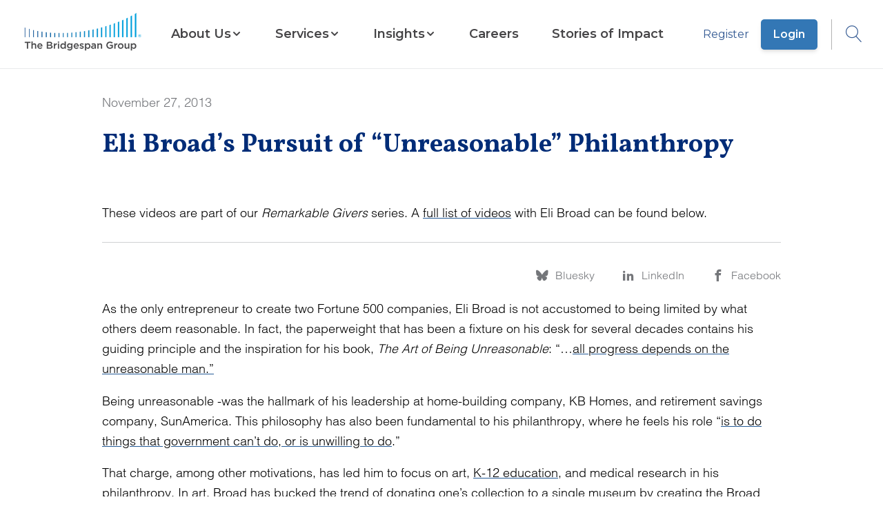

--- FILE ---
content_type: text/css
request_url: https://www.bridgespan.org/dist/master.min.css?v=3gimQUPt4D_NF8VM1-6KYz79fGmR-vAjzpga8GPRStE
body_size: 159963
content:
@charset "UTF-8";@import url("https://fast.fonts.net/lt/1.css?apiType=css&c=1490a090-808b-47c8-bf75-55e0c297b1de&fontids=1489424");@import url("https://fonts.googleapis.com/css2?family=Vollkorn:ital,wght@0,400;0,500;0,600;0,700;0,800;0,900;1,400;1,500;1,600;1,700;1,800;1,900&display=swap");@import url("https://fonts.googleapis.com/css2?family=Montserrat:wght@100;200;300;400;500;600;700;800;900&display=swap");[class*=" ico-"],[class^=ico-]{-webkit-font-smoothing:antialiased;-moz-osx-font-smoothing:grayscale;speak:never;font-family:icomoon!important;font-style:normal;font-variant:normal;font-weight:400;line-height:1;text-transform:none}.ico-bluesky:before{content:""}.ico-play1:before{content:""}.ico-play-circle1:before{content:""}.ico-chevrons-right-alt:before{content:""}.ico-envelope:before{content:""}.ico-play-alt:before{content:""}.ico-facebook:before{content:""}.ico-linkedin:before{content:""}.ico-youtube:before{content:""}.ico-share:before{content:""}.ico-twitter:before{content:""}.ico-google:before{content:""}.ico-facebook-square:before{content:""}.ico-linkedin-square:before{content:""}.ico-play2:before{content:""}.ico-calendar:before{content:""}.ico-list:before{content:""}.ico-grid:before{content:""}.ico-border_all:before{content:""}.ico-list-alt:before{content:""}.ico-eye:before{content:""}.ico-chevrons-right:before{content:""}.ico-chevron_right:before,.ico-navigate_next:before{content:""}.ico-clear:before{content:""}.ico-download-alt:before{content:""}.ico-arrow-left:before{content:""}.ico-arrow-left-alt:before{content:""}.ico-menu:before{content:""}.ico-chevron-down:before{content:""}.ico-chevron-up:before{content:""}.ico-log-out:before{content:""}.ico-play3:before{content:""}.ico-play-circle2:before{content:""}.ico-grid-alt:before{content:""}.ico-download:before{content:""}.ico-search:before{content:""}.ico-instagram:before{content:""}.alert{border:1px solid transparent;border-radius:.25rem;margin-bottom:1rem;padding:1rem;position:relative}.alert-heading{color:inherit}.alert-link{font-weight:700}.alert-dismissible{padding-right:3rem}.alert-dismissible .btn-close{padding:1.25rem 1rem;position:absolute;right:0;top:0;z-index:2}.alert-primary{background-color:#d3deea;border-color:#becee0;color:#16375b}.alert-primary .alert-link{color:#122c49}.alert-secondary{background-color:#d4e7d9;border-color:#bedac5;color:#175026}.alert-secondary .alert-link{color:#12401e}.alert-success{background-color:#d4e7d9;border-color:#bedac5;color:#175026}.alert-success .alert-link{color:#12401e}.alert-info{background-color:#f9fdfe;border-color:#f6fcfe;color:#5a6264}.alert-info .alert-link{color:#484e50}.alert-warning{background-color:#fff3cd;border-color:#ffecb5;color:#664d03}.alert-warning .alert-link{color:#523e02}.alert-danger{background-color:#f5d2d5;border-color:#f1bcc1;color:#7c131c}.alert-danger .alert-link{color:#630f16}.alert-light{background-color:#fefefe;border-color:#fdfdfe;color:#636464}.alert-light .alert-link{color:#4f5050}.alert-dark{background-color:#d3d4d4;border-color:#bebfbf;color:#161819}.alert-dark .alert-link{color:#121314}.badge{border-radius:.25rem;color:#fff;display:inline-block;font-size:.75em;font-weight:700;line-height:1;padding:.35em .65em;text-align:center;vertical-align:baseline;white-space:nowrap}.badge:empty{display:none}.btn .badge{position:relative;top:-1px}
/*!
 * Bootstrap Grid v5.1.3 (https://getbootstrap.com/)
 * Copyright 2011-2021 The Bootstrap Authors
 * Copyright 2011-2021 Twitter, Inc.
 * Licensed under MIT (https://github.com/twbs/bootstrap/blob/main/LICENSE)
 */:root{--bs-blue:#255b97;--bs-indigo:#6610f2;--bs-purple:#8f689e;--bs-pink:#d63384;--bs-red:#cf1f2f;--bs-orange:#e98300;--bs-yellow:#ffc107;--bs-green:#27853f;--bs-teal:#20c997;--bs-cyan:#e0f4fb;--bs-white:#fff;--bs-gray:#74767a;--bs-gray-dark:#343a40;--bs-gray-100:#f8f9fa;--bs-gray-200:#e9eaeb;--bs-gray-300:#d0d1d3;--bs-gray-400:#ced4da;--bs-gray-500:#adb5bd;--bs-gray-600:#74767a;--bs-gray-700:#25282a;--bs-gray-800:#343a40;--bs-gray-900:#25282a;--bs-primary:#255b97;--bs-secondary:#27853f;--bs-success:#27853f;--bs-info:#e0f4fb;--bs-warning:#ffc107;--bs-danger:#cf1f2f;--bs-light:#f8f9fa;--bs-dark:#25282a;--bs-primary-rgb:37,91,151;--bs-secondary-rgb:39,133,63;--bs-success-rgb:39,133,63;--bs-info-rgb:224,244,251;--bs-warning-rgb:255,193,7;--bs-danger-rgb:207,31,47;--bs-light-rgb:248,249,250;--bs-dark-rgb:37,40,42;--bs-white-rgb:255,255,255;--bs-black-rgb:0,0,0;--bs-body-color-rgb:37,40,42;--bs-body-bg-rgb:255,255,255;--bs-font-sans-serif:"Helvetica LT W01 Light",roboto,arial,sans-serif;--bs-font-monospace:SFMono-Regular,Menlo,Monaco,Consolas,"Liberation Mono","Courier New",monospace;--bs-gradient:linear-gradient(180deg,hsla(0,0%,100%,.15),hsla(0,0%,100%,0));--bs-body-font-family:var(--bs-font-sans-serif);--bs-body-font-size:1rem;--bs-body-font-weight:400;--bs-body-line-height:1.5;--bs-body-color:#25282a;--bs-body-bg:#fff}.container,.container-fluid,.container-md,.container-sm{margin-left:auto;margin-right:auto;padding-left:var(--bs-gutter-x,20px);padding-right:var(--bs-gutter-x,20px);width:100%}@media (min-width:768px){.container,.container-sm{max-width:992px}}@media (min-width:992px){.container,.container-md,.container-sm{max-width:1024px}}.row{--bs-gutter-x:40px;--bs-gutter-y:0;display:flex;flex-wrap:wrap;margin-left:calc(var(--bs-gutter-x)*-.5);margin-right:calc(var(--bs-gutter-x)*-.5);margin-top:calc(var(--bs-gutter-y)*-1)}.row>*{box-sizing:border-box;flex-shrink:0;margin-top:var(--bs-gutter-y);max-width:100%;padding-left:calc(var(--bs-gutter-x)*.5);padding-right:calc(var(--bs-gutter-x)*.5);width:100%}.col{flex:1 0 0%}.row-cols-auto>*{flex:0 0 auto;width:auto}.row-cols-1>*{flex:0 0 auto;width:100%}.row-cols-2>*{flex:0 0 auto;width:50%}.row-cols-3>*{flex:0 0 auto;width:33.3333333333%}.row-cols-4>*{flex:0 0 auto;width:25%}.row-cols-5>*{flex:0 0 auto;width:20%}.row-cols-6>*{flex:0 0 auto;width:16.6666666667%}.col-auto{flex:0 0 auto;width:auto}.col-1{flex:0 0 auto;width:8.33333333%}.col-2{flex:0 0 auto;width:16.66666667%}.col-3{flex:0 0 auto;width:25%}.col-4{flex:0 0 auto;width:33.33333333%}.col-5{flex:0 0 auto;width:41.66666667%}.col-6{flex:0 0 auto;width:50%}.col-7{flex:0 0 auto;width:58.33333333%}.col-8{flex:0 0 auto;width:66.66666667%}.col-9{flex:0 0 auto;width:75%}.col-10{flex:0 0 auto;width:83.33333333%}.col-11{flex:0 0 auto;width:91.66666667%}.col-12{flex:0 0 auto;width:100%}.offset-1{margin-left:8.33333333%}.offset-2{margin-left:16.66666667%}.offset-3{margin-left:25%}.offset-4{margin-left:33.33333333%}.offset-5{margin-left:41.66666667%}.offset-6{margin-left:50%}.offset-7{margin-left:58.33333333%}.offset-8{margin-left:66.66666667%}.offset-9{margin-left:75%}.offset-10{margin-left:83.33333333%}.offset-11{margin-left:91.66666667%}.g-0,.gx-0{--bs-gutter-x:0}.g-0,.gy-0{--bs-gutter-y:0}.g-1,.gx-1{--bs-gutter-x:0.25rem}.g-1,.gy-1{--bs-gutter-y:0.25rem}.g-2,.gx-2{--bs-gutter-x:0.5rem}.g-2,.gy-2{--bs-gutter-y:0.5rem}.g-3,.gx-3{--bs-gutter-x:1rem}.g-3,.gy-3{--bs-gutter-y:1rem}.g-4,.gx-4{--bs-gutter-x:1.5rem}.g-4,.gy-4{--bs-gutter-y:1.5rem}.g-5,.gx-5{--bs-gutter-x:3rem}.g-5,.gy-5{--bs-gutter-y:3rem}@media (min-width:768px){.col-sm{flex:1 0 0%}.row-cols-sm-auto>*{flex:0 0 auto;width:auto}.row-cols-sm-1>*{flex:0 0 auto;width:100%}.row-cols-sm-2>*{flex:0 0 auto;width:50%}.row-cols-sm-3>*{flex:0 0 auto;width:33.3333333333%}.row-cols-sm-4>*{flex:0 0 auto;width:25%}.row-cols-sm-5>*{flex:0 0 auto;width:20%}.row-cols-sm-6>*{flex:0 0 auto;width:16.6666666667%}.col-sm-auto{flex:0 0 auto;width:auto}.col-sm-1{flex:0 0 auto;width:8.33333333%}.col-sm-2{flex:0 0 auto;width:16.66666667%}.col-sm-3{flex:0 0 auto;width:25%}.col-sm-4{flex:0 0 auto;width:33.33333333%}.col-sm-5{flex:0 0 auto;width:41.66666667%}.col-sm-6{flex:0 0 auto;width:50%}.col-sm-7{flex:0 0 auto;width:58.33333333%}.col-sm-8{flex:0 0 auto;width:66.66666667%}.col-sm-9{flex:0 0 auto;width:75%}.col-sm-10{flex:0 0 auto;width:83.33333333%}.col-sm-11{flex:0 0 auto;width:91.66666667%}.col-sm-12{flex:0 0 auto;width:100%}.offset-sm-0{margin-left:0}.offset-sm-1{margin-left:8.33333333%}.offset-sm-2{margin-left:16.66666667%}.offset-sm-3{margin-left:25%}.offset-sm-4{margin-left:33.33333333%}.offset-sm-5{margin-left:41.66666667%}.offset-sm-6{margin-left:50%}.offset-sm-7{margin-left:58.33333333%}.offset-sm-8{margin-left:66.66666667%}.offset-sm-9{margin-left:75%}.offset-sm-10{margin-left:83.33333333%}.offset-sm-11{margin-left:91.66666667%}.g-sm-0,.gx-sm-0{--bs-gutter-x:0}.g-sm-0,.gy-sm-0{--bs-gutter-y:0}.g-sm-1,.gx-sm-1{--bs-gutter-x:0.25rem}.g-sm-1,.gy-sm-1{--bs-gutter-y:0.25rem}.g-sm-2,.gx-sm-2{--bs-gutter-x:0.5rem}.g-sm-2,.gy-sm-2{--bs-gutter-y:0.5rem}.g-sm-3,.gx-sm-3{--bs-gutter-x:1rem}.g-sm-3,.gy-sm-3{--bs-gutter-y:1rem}.g-sm-4,.gx-sm-4{--bs-gutter-x:1.5rem}.g-sm-4,.gy-sm-4{--bs-gutter-y:1.5rem}.g-sm-5,.gx-sm-5{--bs-gutter-x:3rem}.g-sm-5,.gy-sm-5{--bs-gutter-y:3rem}}@media (min-width:992px){.col-md{flex:1 0 0%}.row-cols-md-auto>*{flex:0 0 auto;width:auto}.row-cols-md-1>*{flex:0 0 auto;width:100%}.row-cols-md-2>*{flex:0 0 auto;width:50%}.row-cols-md-3>*{flex:0 0 auto;width:33.3333333333%}.row-cols-md-4>*{flex:0 0 auto;width:25%}.row-cols-md-5>*{flex:0 0 auto;width:20%}.row-cols-md-6>*{flex:0 0 auto;width:16.6666666667%}.col-md-auto{flex:0 0 auto;width:auto}.col-md-1{flex:0 0 auto;width:8.33333333%}.col-md-2{flex:0 0 auto;width:16.66666667%}.col-md-3{flex:0 0 auto;width:25%}.col-md-4{flex:0 0 auto;width:33.33333333%}.col-md-5{flex:0 0 auto;width:41.66666667%}.col-md-6{flex:0 0 auto;width:50%}.col-md-7{flex:0 0 auto;width:58.33333333%}.col-md-8{flex:0 0 auto;width:66.66666667%}.col-md-9{flex:0 0 auto;width:75%}.col-md-10{flex:0 0 auto;width:83.33333333%}.col-md-11{flex:0 0 auto;width:91.66666667%}.col-md-12{flex:0 0 auto;width:100%}.offset-md-0{margin-left:0}.offset-md-1{margin-left:8.33333333%}.offset-md-2{margin-left:16.66666667%}.offset-md-3{margin-left:25%}.offset-md-4{margin-left:33.33333333%}.offset-md-5{margin-left:41.66666667%}.offset-md-6{margin-left:50%}.offset-md-7{margin-left:58.33333333%}.offset-md-8{margin-left:66.66666667%}.offset-md-9{margin-left:75%}.offset-md-10{margin-left:83.33333333%}.offset-md-11{margin-left:91.66666667%}.g-md-0,.gx-md-0{--bs-gutter-x:0}.g-md-0,.gy-md-0{--bs-gutter-y:0}.g-md-1,.gx-md-1{--bs-gutter-x:0.25rem}.g-md-1,.gy-md-1{--bs-gutter-y:0.25rem}.g-md-2,.gx-md-2{--bs-gutter-x:0.5rem}.g-md-2,.gy-md-2{--bs-gutter-y:0.5rem}.g-md-3,.gx-md-3{--bs-gutter-x:1rem}.g-md-3,.gy-md-3{--bs-gutter-y:1rem}.g-md-4,.gx-md-4{--bs-gutter-x:1.5rem}.g-md-4,.gy-md-4{--bs-gutter-y:1.5rem}.g-md-5,.gx-md-5{--bs-gutter-x:3rem}.g-md-5,.gy-md-5{--bs-gutter-y:3rem}}@media (min-width:1200px){.col-lg{flex:1 0 0%}.row-cols-lg-auto>*{flex:0 0 auto;width:auto}.row-cols-lg-1>*{flex:0 0 auto;width:100%}.row-cols-lg-2>*{flex:0 0 auto;width:50%}.row-cols-lg-3>*{flex:0 0 auto;width:33.3333333333%}.row-cols-lg-4>*{flex:0 0 auto;width:25%}.row-cols-lg-5>*{flex:0 0 auto;width:20%}.row-cols-lg-6>*{flex:0 0 auto;width:16.6666666667%}.col-lg-auto{flex:0 0 auto;width:auto}.col-lg-1{flex:0 0 auto;width:8.33333333%}.col-lg-2{flex:0 0 auto;width:16.66666667%}.col-lg-3{flex:0 0 auto;width:25%}.col-lg-4{flex:0 0 auto;width:33.33333333%}.col-lg-5{flex:0 0 auto;width:41.66666667%}.col-lg-6{flex:0 0 auto;width:50%}.col-lg-7{flex:0 0 auto;width:58.33333333%}.col-lg-8{flex:0 0 auto;width:66.66666667%}.col-lg-9{flex:0 0 auto;width:75%}.col-lg-10{flex:0 0 auto;width:83.33333333%}.col-lg-11{flex:0 0 auto;width:91.66666667%}.col-lg-12{flex:0 0 auto;width:100%}.offset-lg-0{margin-left:0}.offset-lg-1{margin-left:8.33333333%}.offset-lg-2{margin-left:16.66666667%}.offset-lg-3{margin-left:25%}.offset-lg-4{margin-left:33.33333333%}.offset-lg-5{margin-left:41.66666667%}.offset-lg-6{margin-left:50%}.offset-lg-7{margin-left:58.33333333%}.offset-lg-8{margin-left:66.66666667%}.offset-lg-9{margin-left:75%}.offset-lg-10{margin-left:83.33333333%}.offset-lg-11{margin-left:91.66666667%}.g-lg-0,.gx-lg-0{--bs-gutter-x:0}.g-lg-0,.gy-lg-0{--bs-gutter-y:0}.g-lg-1,.gx-lg-1{--bs-gutter-x:0.25rem}.g-lg-1,.gy-lg-1{--bs-gutter-y:0.25rem}.g-lg-2,.gx-lg-2{--bs-gutter-x:0.5rem}.g-lg-2,.gy-lg-2{--bs-gutter-y:0.5rem}.g-lg-3,.gx-lg-3{--bs-gutter-x:1rem}.g-lg-3,.gy-lg-3{--bs-gutter-y:1rem}.g-lg-4,.gx-lg-4{--bs-gutter-x:1.5rem}.g-lg-4,.gy-lg-4{--bs-gutter-y:1.5rem}.g-lg-5,.gx-lg-5{--bs-gutter-x:3rem}.g-lg-5,.gy-lg-5{--bs-gutter-y:3rem}}@media (min-width:1680px){.col-xl{flex:1 0 0%}.row-cols-xl-auto>*{flex:0 0 auto;width:auto}.row-cols-xl-1>*{flex:0 0 auto;width:100%}.row-cols-xl-2>*{flex:0 0 auto;width:50%}.row-cols-xl-3>*{flex:0 0 auto;width:33.3333333333%}.row-cols-xl-4>*{flex:0 0 auto;width:25%}.row-cols-xl-5>*{flex:0 0 auto;width:20%}.row-cols-xl-6>*{flex:0 0 auto;width:16.6666666667%}.col-xl-auto{flex:0 0 auto;width:auto}.col-xl-1{flex:0 0 auto;width:8.33333333%}.col-xl-2{flex:0 0 auto;width:16.66666667%}.col-xl-3{flex:0 0 auto;width:25%}.col-xl-4{flex:0 0 auto;width:33.33333333%}.col-xl-5{flex:0 0 auto;width:41.66666667%}.col-xl-6{flex:0 0 auto;width:50%}.col-xl-7{flex:0 0 auto;width:58.33333333%}.col-xl-8{flex:0 0 auto;width:66.66666667%}.col-xl-9{flex:0 0 auto;width:75%}.col-xl-10{flex:0 0 auto;width:83.33333333%}.col-xl-11{flex:0 0 auto;width:91.66666667%}.col-xl-12{flex:0 0 auto;width:100%}.offset-xl-0{margin-left:0}.offset-xl-1{margin-left:8.33333333%}.offset-xl-2{margin-left:16.66666667%}.offset-xl-3{margin-left:25%}.offset-xl-4{margin-left:33.33333333%}.offset-xl-5{margin-left:41.66666667%}.offset-xl-6{margin-left:50%}.offset-xl-7{margin-left:58.33333333%}.offset-xl-8{margin-left:66.66666667%}.offset-xl-9{margin-left:75%}.offset-xl-10{margin-left:83.33333333%}.offset-xl-11{margin-left:91.66666667%}.g-xl-0,.gx-xl-0{--bs-gutter-x:0}.g-xl-0,.gy-xl-0{--bs-gutter-y:0}.g-xl-1,.gx-xl-1{--bs-gutter-x:0.25rem}.g-xl-1,.gy-xl-1{--bs-gutter-y:0.25rem}.g-xl-2,.gx-xl-2{--bs-gutter-x:0.5rem}.g-xl-2,.gy-xl-2{--bs-gutter-y:0.5rem}.g-xl-3,.gx-xl-3{--bs-gutter-x:1rem}.g-xl-3,.gy-xl-3{--bs-gutter-y:1rem}.g-xl-4,.gx-xl-4{--bs-gutter-x:1.5rem}.g-xl-4,.gy-xl-4{--bs-gutter-y:1.5rem}.g-xl-5,.gx-xl-5{--bs-gutter-x:3rem}.g-xl-5,.gy-xl-5{--bs-gutter-y:3rem}}@media (min-width:1900px){.col-xxl{flex:1 0 0%}.row-cols-xxl-auto>*{flex:0 0 auto;width:auto}.row-cols-xxl-1>*{flex:0 0 auto;width:100%}.row-cols-xxl-2>*{flex:0 0 auto;width:50%}.row-cols-xxl-3>*{flex:0 0 auto;width:33.3333333333%}.row-cols-xxl-4>*{flex:0 0 auto;width:25%}.row-cols-xxl-5>*{flex:0 0 auto;width:20%}.row-cols-xxl-6>*{flex:0 0 auto;width:16.6666666667%}.col-xxl-auto{flex:0 0 auto;width:auto}.col-xxl-1{flex:0 0 auto;width:8.33333333%}.col-xxl-2{flex:0 0 auto;width:16.66666667%}.col-xxl-3{flex:0 0 auto;width:25%}.col-xxl-4{flex:0 0 auto;width:33.33333333%}.col-xxl-5{flex:0 0 auto;width:41.66666667%}.col-xxl-6{flex:0 0 auto;width:50%}.col-xxl-7{flex:0 0 auto;width:58.33333333%}.col-xxl-8{flex:0 0 auto;width:66.66666667%}.col-xxl-9{flex:0 0 auto;width:75%}.col-xxl-10{flex:0 0 auto;width:83.33333333%}.col-xxl-11{flex:0 0 auto;width:91.66666667%}.col-xxl-12{flex:0 0 auto;width:100%}.offset-xxl-0{margin-left:0}.offset-xxl-1{margin-left:8.33333333%}.offset-xxl-2{margin-left:16.66666667%}.offset-xxl-3{margin-left:25%}.offset-xxl-4{margin-left:33.33333333%}.offset-xxl-5{margin-left:41.66666667%}.offset-xxl-6{margin-left:50%}.offset-xxl-7{margin-left:58.33333333%}.offset-xxl-8{margin-left:66.66666667%}.offset-xxl-9{margin-left:75%}.offset-xxl-10{margin-left:83.33333333%}.offset-xxl-11{margin-left:91.66666667%}.g-xxl-0,.gx-xxl-0{--bs-gutter-x:0}.g-xxl-0,.gy-xxl-0{--bs-gutter-y:0}.g-xxl-1,.gx-xxl-1{--bs-gutter-x:0.25rem}.g-xxl-1,.gy-xxl-1{--bs-gutter-y:0.25rem}.g-xxl-2,.gx-xxl-2{--bs-gutter-x:0.5rem}.g-xxl-2,.gy-xxl-2{--bs-gutter-y:0.5rem}.g-xxl-3,.gx-xxl-3{--bs-gutter-x:1rem}.g-xxl-3,.gy-xxl-3{--bs-gutter-y:1rem}.g-xxl-4,.gx-xxl-4{--bs-gutter-x:1.5rem}.g-xxl-4,.gy-xxl-4{--bs-gutter-y:1.5rem}.g-xxl-5,.gx-xxl-5{--bs-gutter-x:3rem}.g-xxl-5,.gy-xxl-5{--bs-gutter-y:3rem}}@media (min-width:768px){.d-sm-inline{display:inline!important}.d-sm-inline-block{display:inline-block!important}.d-sm-block{display:block!important}.d-sm-grid{display:grid!important}.d-sm-table{display:table!important}.d-sm-table-row{display:table-row!important}.d-sm-table-cell{display:table-cell!important}.d-sm-flex{display:flex!important}.d-sm-inline-flex{display:inline-flex!important}.d-sm-none{display:none!important}.flex-sm-fill{flex:1 1 auto!important}.flex-sm-row{flex-direction:row!important}.flex-sm-column{flex-direction:column!important}.flex-sm-row-reverse{flex-direction:row-reverse!important}.flex-sm-column-reverse{flex-direction:column-reverse!important}.flex-sm-grow-0{flex-grow:0!important}.flex-sm-grow-1{flex-grow:1!important}.flex-sm-shrink-0{flex-shrink:0!important}.flex-sm-shrink-1{flex-shrink:1!important}.flex-sm-wrap{flex-wrap:wrap!important}.flex-sm-nowrap{flex-wrap:nowrap!important}.flex-sm-wrap-reverse{flex-wrap:wrap-reverse!important}.justify-content-sm-start{justify-content:flex-start!important}.justify-content-sm-end{justify-content:flex-end!important}.justify-content-sm-center{justify-content:center!important}.justify-content-sm-between{justify-content:space-between!important}.justify-content-sm-around{justify-content:space-around!important}.justify-content-sm-evenly{justify-content:space-evenly!important}.align-items-sm-start{align-items:flex-start!important}.align-items-sm-end{align-items:flex-end!important}.align-items-sm-center{align-items:center!important}.align-items-sm-baseline{align-items:baseline!important}.align-items-sm-stretch{align-items:stretch!important}.align-content-sm-start{align-content:flex-start!important}.align-content-sm-end{align-content:flex-end!important}.align-content-sm-center{align-content:center!important}.align-content-sm-between{align-content:space-between!important}.align-content-sm-around{align-content:space-around!important}.align-content-sm-stretch{align-content:stretch!important}.align-self-sm-auto{align-self:auto!important}.align-self-sm-start{align-self:flex-start!important}.align-self-sm-end{align-self:flex-end!important}.align-self-sm-center{align-self:center!important}.align-self-sm-baseline{align-self:baseline!important}.align-self-sm-stretch{align-self:stretch!important}.order-sm-first{order:-1!important}.order-sm-0{order:0!important}.order-sm-1{order:1!important}.order-sm-2{order:2!important}.order-sm-3{order:3!important}.order-sm-4{order:4!important}.order-sm-5{order:5!important}.order-sm-last{order:6!important}.m-sm-0{margin:0!important}.m-sm-1{margin:.25rem!important}.m-sm-2{margin:.5rem!important}.m-sm-3{margin:1rem!important}.m-sm-4{margin:1.5rem!important}.m-sm-5{margin:3rem!important}.m-sm-auto{margin:auto!important}.mx-sm-0{margin-left:0!important;margin-right:0!important}.mx-sm-1{margin-left:.25rem!important;margin-right:.25rem!important}.mx-sm-2{margin-left:.5rem!important;margin-right:.5rem!important}.mx-sm-3{margin-left:1rem!important;margin-right:1rem!important}.mx-sm-4{margin-left:1.5rem!important;margin-right:1.5rem!important}.mx-sm-5{margin-left:3rem!important;margin-right:3rem!important}.mx-sm-auto{margin-left:auto!important;margin-right:auto!important}.my-sm-0{margin-bottom:0!important;margin-top:0!important}.my-sm-1{margin-bottom:.25rem!important;margin-top:.25rem!important}.my-sm-2{margin-bottom:.5rem!important;margin-top:.5rem!important}.my-sm-3{margin-bottom:1rem!important;margin-top:1rem!important}.my-sm-4{margin-bottom:1.5rem!important;margin-top:1.5rem!important}.my-sm-5{margin-bottom:3rem!important;margin-top:3rem!important}.my-sm-auto{margin-bottom:auto!important;margin-top:auto!important}.mt-sm-0{margin-top:0!important}.mt-sm-1{margin-top:.25rem!important}.mt-sm-2{margin-top:.5rem!important}.mt-sm-3{margin-top:1rem!important}.mt-sm-4{margin-top:1.5rem!important}.mt-sm-5{margin-top:3rem!important}.mt-sm-auto{margin-top:auto!important}.me-sm-0{margin-right:0!important}.me-sm-1{margin-right:.25rem!important}.me-sm-2{margin-right:.5rem!important}.me-sm-3{margin-right:1rem!important}.me-sm-4{margin-right:1.5rem!important}.me-sm-5{margin-right:3rem!important}.me-sm-auto{margin-right:auto!important}.mb-sm-0{margin-bottom:0!important}.mb-sm-1{margin-bottom:.25rem!important}.mb-sm-2{margin-bottom:.5rem!important}.mb-sm-3{margin-bottom:1rem!important}.mb-sm-4{margin-bottom:1.5rem!important}.mb-sm-5{margin-bottom:3rem!important}.mb-sm-auto{margin-bottom:auto!important}.ms-sm-0{margin-left:0!important}.ms-sm-1{margin-left:.25rem!important}.ms-sm-2{margin-left:.5rem!important}.ms-sm-3{margin-left:1rem!important}.ms-sm-4{margin-left:1.5rem!important}.ms-sm-5{margin-left:3rem!important}.ms-sm-auto{margin-left:auto!important}.p-sm-0{padding:0!important}.p-sm-1{padding:.25rem!important}.p-sm-2{padding:.5rem!important}.p-sm-3{padding:1rem!important}.p-sm-4{padding:1.5rem!important}.p-sm-5{padding:3rem!important}.px-sm-0{padding-left:0!important;padding-right:0!important}.px-sm-1{padding-left:.25rem!important;padding-right:.25rem!important}.px-sm-2{padding-left:.5rem!important;padding-right:.5rem!important}.px-sm-3{padding-left:1rem!important;padding-right:1rem!important}.px-sm-4{padding-left:1.5rem!important;padding-right:1.5rem!important}.px-sm-5{padding-left:3rem!important;padding-right:3rem!important}.py-sm-0{padding-bottom:0!important;padding-top:0!important}.py-sm-1{padding-bottom:.25rem!important;padding-top:.25rem!important}.py-sm-2{padding-bottom:.5rem!important;padding-top:.5rem!important}.py-sm-3{padding-bottom:1rem!important;padding-top:1rem!important}.py-sm-4{padding-bottom:1.5rem!important;padding-top:1.5rem!important}.py-sm-5{padding-bottom:3rem!important;padding-top:3rem!important}.pt-sm-0{padding-top:0!important}.pt-sm-1{padding-top:.25rem!important}.pt-sm-2{padding-top:.5rem!important}.pt-sm-3{padding-top:1rem!important}.pt-sm-4{padding-top:1.5rem!important}.pt-sm-5{padding-top:3rem!important}.pe-sm-0{padding-right:0!important}.pe-sm-1{padding-right:.25rem!important}.pe-sm-2{padding-right:.5rem!important}.pe-sm-3{padding-right:1rem!important}.pe-sm-4{padding-right:1.5rem!important}.pe-sm-5{padding-right:3rem!important}.pb-sm-0{padding-bottom:0!important}.pb-sm-1{padding-bottom:.25rem!important}.pb-sm-2{padding-bottom:.5rem!important}.pb-sm-3{padding-bottom:1rem!important}.pb-sm-4{padding-bottom:1.5rem!important}.pb-sm-5{padding-bottom:3rem!important}.ps-sm-0{padding-left:0!important}.ps-sm-1{padding-left:.25rem!important}.ps-sm-2{padding-left:.5rem!important}.ps-sm-3{padding-left:1rem!important}.ps-sm-4{padding-left:1.5rem!important}.ps-sm-5{padding-left:3rem!important}}@media (min-width:992px){.d-md-inline{display:inline!important}.d-md-inline-block{display:inline-block!important}.d-md-block{display:block!important}.d-md-grid{display:grid!important}.d-md-table{display:table!important}.d-md-table-row{display:table-row!important}.d-md-table-cell{display:table-cell!important}.d-md-flex{display:flex!important}.d-md-inline-flex{display:inline-flex!important}.d-md-none{display:none!important}.flex-md-fill{flex:1 1 auto!important}.flex-md-row{flex-direction:row!important}.flex-md-column{flex-direction:column!important}.flex-md-row-reverse{flex-direction:row-reverse!important}.flex-md-column-reverse{flex-direction:column-reverse!important}.flex-md-grow-0{flex-grow:0!important}.flex-md-grow-1{flex-grow:1!important}.flex-md-shrink-0{flex-shrink:0!important}.flex-md-shrink-1{flex-shrink:1!important}.flex-md-wrap{flex-wrap:wrap!important}.flex-md-nowrap{flex-wrap:nowrap!important}.flex-md-wrap-reverse{flex-wrap:wrap-reverse!important}.justify-content-md-start{justify-content:flex-start!important}.justify-content-md-end{justify-content:flex-end!important}.justify-content-md-center{justify-content:center!important}.justify-content-md-between{justify-content:space-between!important}.justify-content-md-around{justify-content:space-around!important}.justify-content-md-evenly{justify-content:space-evenly!important}.align-items-md-start{align-items:flex-start!important}.align-items-md-end{align-items:flex-end!important}.align-items-md-center{align-items:center!important}.align-items-md-baseline{align-items:baseline!important}.align-items-md-stretch{align-items:stretch!important}.align-content-md-start{align-content:flex-start!important}.align-content-md-end{align-content:flex-end!important}.align-content-md-center{align-content:center!important}.align-content-md-between{align-content:space-between!important}.align-content-md-around{align-content:space-around!important}.align-content-md-stretch{align-content:stretch!important}.align-self-md-auto{align-self:auto!important}.align-self-md-start{align-self:flex-start!important}.align-self-md-end{align-self:flex-end!important}.align-self-md-center{align-self:center!important}.align-self-md-baseline{align-self:baseline!important}.align-self-md-stretch{align-self:stretch!important}.order-md-first{order:-1!important}.order-md-0{order:0!important}.order-md-1{order:1!important}.order-md-2{order:2!important}.order-md-3{order:3!important}.order-md-4{order:4!important}.order-md-5{order:5!important}.order-md-last{order:6!important}.m-md-0{margin:0!important}.m-md-1{margin:.25rem!important}.m-md-2{margin:.5rem!important}.m-md-3{margin:1rem!important}.m-md-4{margin:1.5rem!important}.m-md-5{margin:3rem!important}.m-md-auto{margin:auto!important}.mx-md-0{margin-left:0!important;margin-right:0!important}.mx-md-1{margin-left:.25rem!important;margin-right:.25rem!important}.mx-md-2{margin-left:.5rem!important;margin-right:.5rem!important}.mx-md-3{margin-left:1rem!important;margin-right:1rem!important}.mx-md-4{margin-left:1.5rem!important;margin-right:1.5rem!important}.mx-md-5{margin-left:3rem!important;margin-right:3rem!important}.mx-md-auto{margin-left:auto!important;margin-right:auto!important}.my-md-0{margin-bottom:0!important;margin-top:0!important}.my-md-1{margin-bottom:.25rem!important;margin-top:.25rem!important}.my-md-2{margin-bottom:.5rem!important;margin-top:.5rem!important}.my-md-3{margin-bottom:1rem!important;margin-top:1rem!important}.my-md-4{margin-bottom:1.5rem!important;margin-top:1.5rem!important}.my-md-5{margin-bottom:3rem!important;margin-top:3rem!important}.my-md-auto{margin-bottom:auto!important;margin-top:auto!important}.mt-md-0{margin-top:0!important}.mt-md-1{margin-top:.25rem!important}.mt-md-2{margin-top:.5rem!important}.mt-md-3{margin-top:1rem!important}.mt-md-4{margin-top:1.5rem!important}.mt-md-5{margin-top:3rem!important}.mt-md-auto{margin-top:auto!important}.me-md-0{margin-right:0!important}.me-md-1{margin-right:.25rem!important}.me-md-2{margin-right:.5rem!important}.me-md-3{margin-right:1rem!important}.me-md-4{margin-right:1.5rem!important}.me-md-5{margin-right:3rem!important}.me-md-auto{margin-right:auto!important}.mb-md-0{margin-bottom:0!important}.mb-md-1{margin-bottom:.25rem!important}.mb-md-2{margin-bottom:.5rem!important}.mb-md-3{margin-bottom:1rem!important}.mb-md-4{margin-bottom:1.5rem!important}.mb-md-5{margin-bottom:3rem!important}.mb-md-auto{margin-bottom:auto!important}.ms-md-0{margin-left:0!important}.ms-md-1{margin-left:.25rem!important}.ms-md-2{margin-left:.5rem!important}.ms-md-3{margin-left:1rem!important}.ms-md-4{margin-left:1.5rem!important}.ms-md-5{margin-left:3rem!important}.ms-md-auto{margin-left:auto!important}.p-md-0{padding:0!important}.p-md-1{padding:.25rem!important}.p-md-2{padding:.5rem!important}.p-md-3{padding:1rem!important}.p-md-4{padding:1.5rem!important}.p-md-5{padding:3rem!important}.px-md-0{padding-left:0!important;padding-right:0!important}.px-md-1{padding-left:.25rem!important;padding-right:.25rem!important}.px-md-2{padding-left:.5rem!important;padding-right:.5rem!important}.px-md-3{padding-left:1rem!important;padding-right:1rem!important}.px-md-4{padding-left:1.5rem!important;padding-right:1.5rem!important}.px-md-5{padding-left:3rem!important;padding-right:3rem!important}.py-md-0{padding-bottom:0!important;padding-top:0!important}.py-md-1{padding-bottom:.25rem!important;padding-top:.25rem!important}.py-md-2{padding-bottom:.5rem!important;padding-top:.5rem!important}.py-md-3{padding-bottom:1rem!important;padding-top:1rem!important}.py-md-4{padding-bottom:1.5rem!important;padding-top:1.5rem!important}.py-md-5{padding-bottom:3rem!important;padding-top:3rem!important}.pt-md-0{padding-top:0!important}.pt-md-1{padding-top:.25rem!important}.pt-md-2{padding-top:.5rem!important}.pt-md-3{padding-top:1rem!important}.pt-md-4{padding-top:1.5rem!important}.pt-md-5{padding-top:3rem!important}.pe-md-0{padding-right:0!important}.pe-md-1{padding-right:.25rem!important}.pe-md-2{padding-right:.5rem!important}.pe-md-3{padding-right:1rem!important}.pe-md-4{padding-right:1.5rem!important}.pe-md-5{padding-right:3rem!important}.pb-md-0{padding-bottom:0!important}.pb-md-1{padding-bottom:.25rem!important}.pb-md-2{padding-bottom:.5rem!important}.pb-md-3{padding-bottom:1rem!important}.pb-md-4{padding-bottom:1.5rem!important}.pb-md-5{padding-bottom:3rem!important}.ps-md-0{padding-left:0!important}.ps-md-1{padding-left:.25rem!important}.ps-md-2{padding-left:.5rem!important}.ps-md-3{padding-left:1rem!important}.ps-md-4{padding-left:1.5rem!important}.ps-md-5{padding-left:3rem!important}}@media (min-width:1200px){.d-lg-inline{display:inline!important}.d-lg-inline-block{display:inline-block!important}.d-lg-block{display:block!important}.d-lg-grid{display:grid!important}.d-lg-table{display:table!important}.d-lg-table-row{display:table-row!important}.d-lg-table-cell{display:table-cell!important}.d-lg-flex{display:flex!important}.d-lg-inline-flex{display:inline-flex!important}.d-lg-none{display:none!important}.flex-lg-fill{flex:1 1 auto!important}.flex-lg-row{flex-direction:row!important}.flex-lg-column{flex-direction:column!important}.flex-lg-row-reverse{flex-direction:row-reverse!important}.flex-lg-column-reverse{flex-direction:column-reverse!important}.flex-lg-grow-0{flex-grow:0!important}.flex-lg-grow-1{flex-grow:1!important}.flex-lg-shrink-0{flex-shrink:0!important}.flex-lg-shrink-1{flex-shrink:1!important}.flex-lg-wrap{flex-wrap:wrap!important}.flex-lg-nowrap{flex-wrap:nowrap!important}.flex-lg-wrap-reverse{flex-wrap:wrap-reverse!important}.justify-content-lg-start{justify-content:flex-start!important}.justify-content-lg-end{justify-content:flex-end!important}.justify-content-lg-center{justify-content:center!important}.justify-content-lg-between{justify-content:space-between!important}.justify-content-lg-around{justify-content:space-around!important}.justify-content-lg-evenly{justify-content:space-evenly!important}.align-items-lg-start{align-items:flex-start!important}.align-items-lg-end{align-items:flex-end!important}.align-items-lg-center{align-items:center!important}.align-items-lg-baseline{align-items:baseline!important}.align-items-lg-stretch{align-items:stretch!important}.align-content-lg-start{align-content:flex-start!important}.align-content-lg-end{align-content:flex-end!important}.align-content-lg-center{align-content:center!important}.align-content-lg-between{align-content:space-between!important}.align-content-lg-around{align-content:space-around!important}.align-content-lg-stretch{align-content:stretch!important}.align-self-lg-auto{align-self:auto!important}.align-self-lg-start{align-self:flex-start!important}.align-self-lg-end{align-self:flex-end!important}.align-self-lg-center{align-self:center!important}.align-self-lg-baseline{align-self:baseline!important}.align-self-lg-stretch{align-self:stretch!important}.order-lg-first{order:-1!important}.order-lg-0{order:0!important}.order-lg-1{order:1!important}.order-lg-2{order:2!important}.order-lg-3{order:3!important}.order-lg-4{order:4!important}.order-lg-5{order:5!important}.order-lg-last{order:6!important}.m-lg-0{margin:0!important}.m-lg-1{margin:.25rem!important}.m-lg-2{margin:.5rem!important}.m-lg-3{margin:1rem!important}.m-lg-4{margin:1.5rem!important}.m-lg-5{margin:3rem!important}.m-lg-auto{margin:auto!important}.mx-lg-0{margin-left:0!important;margin-right:0!important}.mx-lg-1{margin-left:.25rem!important;margin-right:.25rem!important}.mx-lg-2{margin-left:.5rem!important;margin-right:.5rem!important}.mx-lg-3{margin-left:1rem!important;margin-right:1rem!important}.mx-lg-4{margin-left:1.5rem!important;margin-right:1.5rem!important}.mx-lg-5{margin-left:3rem!important;margin-right:3rem!important}.mx-lg-auto{margin-left:auto!important;margin-right:auto!important}.my-lg-0{margin-bottom:0!important;margin-top:0!important}.my-lg-1{margin-bottom:.25rem!important;margin-top:.25rem!important}.my-lg-2{margin-bottom:.5rem!important;margin-top:.5rem!important}.my-lg-3{margin-bottom:1rem!important;margin-top:1rem!important}.my-lg-4{margin-bottom:1.5rem!important;margin-top:1.5rem!important}.my-lg-5{margin-bottom:3rem!important;margin-top:3rem!important}.my-lg-auto{margin-bottom:auto!important;margin-top:auto!important}.mt-lg-0{margin-top:0!important}.mt-lg-1{margin-top:.25rem!important}.mt-lg-2{margin-top:.5rem!important}.mt-lg-3{margin-top:1rem!important}.mt-lg-4{margin-top:1.5rem!important}.mt-lg-5{margin-top:3rem!important}.mt-lg-auto{margin-top:auto!important}.me-lg-0{margin-right:0!important}.me-lg-1{margin-right:.25rem!important}.me-lg-2{margin-right:.5rem!important}.me-lg-3{margin-right:1rem!important}.me-lg-4{margin-right:1.5rem!important}.me-lg-5{margin-right:3rem!important}.me-lg-auto{margin-right:auto!important}.mb-lg-0{margin-bottom:0!important}.mb-lg-1{margin-bottom:.25rem!important}.mb-lg-2{margin-bottom:.5rem!important}.mb-lg-3{margin-bottom:1rem!important}.mb-lg-4{margin-bottom:1.5rem!important}.mb-lg-5{margin-bottom:3rem!important}.mb-lg-auto{margin-bottom:auto!important}.ms-lg-0{margin-left:0!important}.ms-lg-1{margin-left:.25rem!important}.ms-lg-2{margin-left:.5rem!important}.ms-lg-3{margin-left:1rem!important}.ms-lg-4{margin-left:1.5rem!important}.ms-lg-5{margin-left:3rem!important}.ms-lg-auto{margin-left:auto!important}.p-lg-0{padding:0!important}.p-lg-1{padding:.25rem!important}.p-lg-2{padding:.5rem!important}.p-lg-3{padding:1rem!important}.p-lg-4{padding:1.5rem!important}.p-lg-5{padding:3rem!important}.px-lg-0{padding-left:0!important;padding-right:0!important}.px-lg-1{padding-left:.25rem!important;padding-right:.25rem!important}.px-lg-2{padding-left:.5rem!important;padding-right:.5rem!important}.px-lg-3{padding-left:1rem!important;padding-right:1rem!important}.px-lg-4{padding-left:1.5rem!important;padding-right:1.5rem!important}.px-lg-5{padding-left:3rem!important;padding-right:3rem!important}.py-lg-0{padding-bottom:0!important;padding-top:0!important}.py-lg-1{padding-bottom:.25rem!important;padding-top:.25rem!important}.py-lg-2{padding-bottom:.5rem!important;padding-top:.5rem!important}.py-lg-3{padding-bottom:1rem!important;padding-top:1rem!important}.py-lg-4{padding-bottom:1.5rem!important;padding-top:1.5rem!important}.py-lg-5{padding-bottom:3rem!important;padding-top:3rem!important}.pt-lg-0{padding-top:0!important}.pt-lg-1{padding-top:.25rem!important}.pt-lg-2{padding-top:.5rem!important}.pt-lg-3{padding-top:1rem!important}.pt-lg-4{padding-top:1.5rem!important}.pt-lg-5{padding-top:3rem!important}.pe-lg-0{padding-right:0!important}.pe-lg-1{padding-right:.25rem!important}.pe-lg-2{padding-right:.5rem!important}.pe-lg-3{padding-right:1rem!important}.pe-lg-4{padding-right:1.5rem!important}.pe-lg-5{padding-right:3rem!important}.pb-lg-0{padding-bottom:0!important}.pb-lg-1{padding-bottom:.25rem!important}.pb-lg-2{padding-bottom:.5rem!important}.pb-lg-3{padding-bottom:1rem!important}.pb-lg-4{padding-bottom:1.5rem!important}.pb-lg-5{padding-bottom:3rem!important}.ps-lg-0{padding-left:0!important}.ps-lg-1{padding-left:.25rem!important}.ps-lg-2{padding-left:.5rem!important}.ps-lg-3{padding-left:1rem!important}.ps-lg-4{padding-left:1.5rem!important}.ps-lg-5{padding-left:3rem!important}}@media (min-width:1680px){.d-xl-inline{display:inline!important}.d-xl-inline-block{display:inline-block!important}.d-xl-block{display:block!important}.d-xl-grid{display:grid!important}.d-xl-table{display:table!important}.d-xl-table-row{display:table-row!important}.d-xl-table-cell{display:table-cell!important}.d-xl-flex{display:flex!important}.d-xl-inline-flex{display:inline-flex!important}.d-xl-none{display:none!important}.flex-xl-fill{flex:1 1 auto!important}.flex-xl-row{flex-direction:row!important}.flex-xl-column{flex-direction:column!important}.flex-xl-row-reverse{flex-direction:row-reverse!important}.flex-xl-column-reverse{flex-direction:column-reverse!important}.flex-xl-grow-0{flex-grow:0!important}.flex-xl-grow-1{flex-grow:1!important}.flex-xl-shrink-0{flex-shrink:0!important}.flex-xl-shrink-1{flex-shrink:1!important}.flex-xl-wrap{flex-wrap:wrap!important}.flex-xl-nowrap{flex-wrap:nowrap!important}.flex-xl-wrap-reverse{flex-wrap:wrap-reverse!important}.justify-content-xl-start{justify-content:flex-start!important}.justify-content-xl-end{justify-content:flex-end!important}.justify-content-xl-center{justify-content:center!important}.justify-content-xl-between{justify-content:space-between!important}.justify-content-xl-around{justify-content:space-around!important}.justify-content-xl-evenly{justify-content:space-evenly!important}.align-items-xl-start{align-items:flex-start!important}.align-items-xl-end{align-items:flex-end!important}.align-items-xl-center{align-items:center!important}.align-items-xl-baseline{align-items:baseline!important}.align-items-xl-stretch{align-items:stretch!important}.align-content-xl-start{align-content:flex-start!important}.align-content-xl-end{align-content:flex-end!important}.align-content-xl-center{align-content:center!important}.align-content-xl-between{align-content:space-between!important}.align-content-xl-around{align-content:space-around!important}.align-content-xl-stretch{align-content:stretch!important}.align-self-xl-auto{align-self:auto!important}.align-self-xl-start{align-self:flex-start!important}.align-self-xl-end{align-self:flex-end!important}.align-self-xl-center{align-self:center!important}.align-self-xl-baseline{align-self:baseline!important}.align-self-xl-stretch{align-self:stretch!important}.order-xl-first{order:-1!important}.order-xl-0{order:0!important}.order-xl-1{order:1!important}.order-xl-2{order:2!important}.order-xl-3{order:3!important}.order-xl-4{order:4!important}.order-xl-5{order:5!important}.order-xl-last{order:6!important}.m-xl-0{margin:0!important}.m-xl-1{margin:.25rem!important}.m-xl-2{margin:.5rem!important}.m-xl-3{margin:1rem!important}.m-xl-4{margin:1.5rem!important}.m-xl-5{margin:3rem!important}.m-xl-auto{margin:auto!important}.mx-xl-0{margin-left:0!important;margin-right:0!important}.mx-xl-1{margin-left:.25rem!important;margin-right:.25rem!important}.mx-xl-2{margin-left:.5rem!important;margin-right:.5rem!important}.mx-xl-3{margin-left:1rem!important;margin-right:1rem!important}.mx-xl-4{margin-left:1.5rem!important;margin-right:1.5rem!important}.mx-xl-5{margin-left:3rem!important;margin-right:3rem!important}.mx-xl-auto{margin-left:auto!important;margin-right:auto!important}.my-xl-0{margin-bottom:0!important;margin-top:0!important}.my-xl-1{margin-bottom:.25rem!important;margin-top:.25rem!important}.my-xl-2{margin-bottom:.5rem!important;margin-top:.5rem!important}.my-xl-3{margin-bottom:1rem!important;margin-top:1rem!important}.my-xl-4{margin-bottom:1.5rem!important;margin-top:1.5rem!important}.my-xl-5{margin-bottom:3rem!important;margin-top:3rem!important}.my-xl-auto{margin-bottom:auto!important;margin-top:auto!important}.mt-xl-0{margin-top:0!important}.mt-xl-1{margin-top:.25rem!important}.mt-xl-2{margin-top:.5rem!important}.mt-xl-3{margin-top:1rem!important}.mt-xl-4{margin-top:1.5rem!important}.mt-xl-5{margin-top:3rem!important}.mt-xl-auto{margin-top:auto!important}.me-xl-0{margin-right:0!important}.me-xl-1{margin-right:.25rem!important}.me-xl-2{margin-right:.5rem!important}.me-xl-3{margin-right:1rem!important}.me-xl-4{margin-right:1.5rem!important}.me-xl-5{margin-right:3rem!important}.me-xl-auto{margin-right:auto!important}.mb-xl-0{margin-bottom:0!important}.mb-xl-1{margin-bottom:.25rem!important}.mb-xl-2{margin-bottom:.5rem!important}.mb-xl-3{margin-bottom:1rem!important}.mb-xl-4{margin-bottom:1.5rem!important}.mb-xl-5{margin-bottom:3rem!important}.mb-xl-auto{margin-bottom:auto!important}.ms-xl-0{margin-left:0!important}.ms-xl-1{margin-left:.25rem!important}.ms-xl-2{margin-left:.5rem!important}.ms-xl-3{margin-left:1rem!important}.ms-xl-4{margin-left:1.5rem!important}.ms-xl-5{margin-left:3rem!important}.ms-xl-auto{margin-left:auto!important}.p-xl-0{padding:0!important}.p-xl-1{padding:.25rem!important}.p-xl-2{padding:.5rem!important}.p-xl-3{padding:1rem!important}.p-xl-4{padding:1.5rem!important}.p-xl-5{padding:3rem!important}.px-xl-0{padding-left:0!important;padding-right:0!important}.px-xl-1{padding-left:.25rem!important;padding-right:.25rem!important}.px-xl-2{padding-left:.5rem!important;padding-right:.5rem!important}.px-xl-3{padding-left:1rem!important;padding-right:1rem!important}.px-xl-4{padding-left:1.5rem!important;padding-right:1.5rem!important}.px-xl-5{padding-left:3rem!important;padding-right:3rem!important}.py-xl-0{padding-bottom:0!important;padding-top:0!important}.py-xl-1{padding-bottom:.25rem!important;padding-top:.25rem!important}.py-xl-2{padding-bottom:.5rem!important;padding-top:.5rem!important}.py-xl-3{padding-bottom:1rem!important;padding-top:1rem!important}.py-xl-4{padding-bottom:1.5rem!important;padding-top:1.5rem!important}.py-xl-5{padding-bottom:3rem!important;padding-top:3rem!important}.pt-xl-0{padding-top:0!important}.pt-xl-1{padding-top:.25rem!important}.pt-xl-2{padding-top:.5rem!important}.pt-xl-3{padding-top:1rem!important}.pt-xl-4{padding-top:1.5rem!important}.pt-xl-5{padding-top:3rem!important}.pe-xl-0{padding-right:0!important}.pe-xl-1{padding-right:.25rem!important}.pe-xl-2{padding-right:.5rem!important}.pe-xl-3{padding-right:1rem!important}.pe-xl-4{padding-right:1.5rem!important}.pe-xl-5{padding-right:3rem!important}.pb-xl-0{padding-bottom:0!important}.pb-xl-1{padding-bottom:.25rem!important}.pb-xl-2{padding-bottom:.5rem!important}.pb-xl-3{padding-bottom:1rem!important}.pb-xl-4{padding-bottom:1.5rem!important}.pb-xl-5{padding-bottom:3rem!important}.ps-xl-0{padding-left:0!important}.ps-xl-1{padding-left:.25rem!important}.ps-xl-2{padding-left:.5rem!important}.ps-xl-3{padding-left:1rem!important}.ps-xl-4{padding-left:1.5rem!important}.ps-xl-5{padding-left:3rem!important}}@media (min-width:1900px){.d-xxl-inline{display:inline!important}.d-xxl-inline-block{display:inline-block!important}.d-xxl-block{display:block!important}.d-xxl-grid{display:grid!important}.d-xxl-table{display:table!important}.d-xxl-table-row{display:table-row!important}.d-xxl-table-cell{display:table-cell!important}.d-xxl-flex{display:flex!important}.d-xxl-inline-flex{display:inline-flex!important}.d-xxl-none{display:none!important}.flex-xxl-fill{flex:1 1 auto!important}.flex-xxl-row{flex-direction:row!important}.flex-xxl-column{flex-direction:column!important}.flex-xxl-row-reverse{flex-direction:row-reverse!important}.flex-xxl-column-reverse{flex-direction:column-reverse!important}.flex-xxl-grow-0{flex-grow:0!important}.flex-xxl-grow-1{flex-grow:1!important}.flex-xxl-shrink-0{flex-shrink:0!important}.flex-xxl-shrink-1{flex-shrink:1!important}.flex-xxl-wrap{flex-wrap:wrap!important}.flex-xxl-nowrap{flex-wrap:nowrap!important}.flex-xxl-wrap-reverse{flex-wrap:wrap-reverse!important}.justify-content-xxl-start{justify-content:flex-start!important}.justify-content-xxl-end{justify-content:flex-end!important}.justify-content-xxl-center{justify-content:center!important}.justify-content-xxl-between{justify-content:space-between!important}.justify-content-xxl-around{justify-content:space-around!important}.justify-content-xxl-evenly{justify-content:space-evenly!important}.align-items-xxl-start{align-items:flex-start!important}.align-items-xxl-end{align-items:flex-end!important}.align-items-xxl-center{align-items:center!important}.align-items-xxl-baseline{align-items:baseline!important}.align-items-xxl-stretch{align-items:stretch!important}.align-content-xxl-start{align-content:flex-start!important}.align-content-xxl-end{align-content:flex-end!important}.align-content-xxl-center{align-content:center!important}.align-content-xxl-between{align-content:space-between!important}.align-content-xxl-around{align-content:space-around!important}.align-content-xxl-stretch{align-content:stretch!important}.align-self-xxl-auto{align-self:auto!important}.align-self-xxl-start{align-self:flex-start!important}.align-self-xxl-end{align-self:flex-end!important}.align-self-xxl-center{align-self:center!important}.align-self-xxl-baseline{align-self:baseline!important}.align-self-xxl-stretch{align-self:stretch!important}.order-xxl-first{order:-1!important}.order-xxl-0{order:0!important}.order-xxl-1{order:1!important}.order-xxl-2{order:2!important}.order-xxl-3{order:3!important}.order-xxl-4{order:4!important}.order-xxl-5{order:5!important}.order-xxl-last{order:6!important}.m-xxl-0{margin:0!important}.m-xxl-1{margin:.25rem!important}.m-xxl-2{margin:.5rem!important}.m-xxl-3{margin:1rem!important}.m-xxl-4{margin:1.5rem!important}.m-xxl-5{margin:3rem!important}.m-xxl-auto{margin:auto!important}.mx-xxl-0{margin-left:0!important;margin-right:0!important}.mx-xxl-1{margin-left:.25rem!important;margin-right:.25rem!important}.mx-xxl-2{margin-left:.5rem!important;margin-right:.5rem!important}.mx-xxl-3{margin-left:1rem!important;margin-right:1rem!important}.mx-xxl-4{margin-left:1.5rem!important;margin-right:1.5rem!important}.mx-xxl-5{margin-left:3rem!important;margin-right:3rem!important}.mx-xxl-auto{margin-left:auto!important;margin-right:auto!important}.my-xxl-0{margin-bottom:0!important;margin-top:0!important}.my-xxl-1{margin-bottom:.25rem!important;margin-top:.25rem!important}.my-xxl-2{margin-bottom:.5rem!important;margin-top:.5rem!important}.my-xxl-3{margin-bottom:1rem!important;margin-top:1rem!important}.my-xxl-4{margin-bottom:1.5rem!important;margin-top:1.5rem!important}.my-xxl-5{margin-bottom:3rem!important;margin-top:3rem!important}.my-xxl-auto{margin-bottom:auto!important;margin-top:auto!important}.mt-xxl-0{margin-top:0!important}.mt-xxl-1{margin-top:.25rem!important}.mt-xxl-2{margin-top:.5rem!important}.mt-xxl-3{margin-top:1rem!important}.mt-xxl-4{margin-top:1.5rem!important}.mt-xxl-5{margin-top:3rem!important}.mt-xxl-auto{margin-top:auto!important}.me-xxl-0{margin-right:0!important}.me-xxl-1{margin-right:.25rem!important}.me-xxl-2{margin-right:.5rem!important}.me-xxl-3{margin-right:1rem!important}.me-xxl-4{margin-right:1.5rem!important}.me-xxl-5{margin-right:3rem!important}.me-xxl-auto{margin-right:auto!important}.mb-xxl-0{margin-bottom:0!important}.mb-xxl-1{margin-bottom:.25rem!important}.mb-xxl-2{margin-bottom:.5rem!important}.mb-xxl-3{margin-bottom:1rem!important}.mb-xxl-4{margin-bottom:1.5rem!important}.mb-xxl-5{margin-bottom:3rem!important}.mb-xxl-auto{margin-bottom:auto!important}.ms-xxl-0{margin-left:0!important}.ms-xxl-1{margin-left:.25rem!important}.ms-xxl-2{margin-left:.5rem!important}.ms-xxl-3{margin-left:1rem!important}.ms-xxl-4{margin-left:1.5rem!important}.ms-xxl-5{margin-left:3rem!important}.ms-xxl-auto{margin-left:auto!important}.p-xxl-0{padding:0!important}.p-xxl-1{padding:.25rem!important}.p-xxl-2{padding:.5rem!important}.p-xxl-3{padding:1rem!important}.p-xxl-4{padding:1.5rem!important}.p-xxl-5{padding:3rem!important}.px-xxl-0{padding-left:0!important;padding-right:0!important}.px-xxl-1{padding-left:.25rem!important;padding-right:.25rem!important}.px-xxl-2{padding-left:.5rem!important;padding-right:.5rem!important}.px-xxl-3{padding-left:1rem!important;padding-right:1rem!important}.px-xxl-4{padding-left:1.5rem!important;padding-right:1.5rem!important}.px-xxl-5{padding-left:3rem!important;padding-right:3rem!important}.py-xxl-0{padding-bottom:0!important;padding-top:0!important}.py-xxl-1{padding-bottom:.25rem!important;padding-top:.25rem!important}.py-xxl-2{padding-bottom:.5rem!important;padding-top:.5rem!important}.py-xxl-3{padding-bottom:1rem!important;padding-top:1rem!important}.py-xxl-4{padding-bottom:1.5rem!important;padding-top:1.5rem!important}.py-xxl-5{padding-bottom:3rem!important;padding-top:3rem!important}.pt-xxl-0{padding-top:0!important}.pt-xxl-1{padding-top:.25rem!important}.pt-xxl-2{padding-top:.5rem!important}.pt-xxl-3{padding-top:1rem!important}.pt-xxl-4{padding-top:1.5rem!important}.pt-xxl-5{padding-top:3rem!important}.pe-xxl-0{padding-right:0!important}.pe-xxl-1{padding-right:.25rem!important}.pe-xxl-2{padding-right:.5rem!important}.pe-xxl-3{padding-right:1rem!important}.pe-xxl-4{padding-right:1.5rem!important}.pe-xxl-5{padding-right:3rem!important}.pb-xxl-0{padding-bottom:0!important}.pb-xxl-1{padding-bottom:.25rem!important}.pb-xxl-2{padding-bottom:.5rem!important}.pb-xxl-3{padding-bottom:1rem!important}.pb-xxl-4{padding-bottom:1.5rem!important}.pb-xxl-5{padding-bottom:3rem!important}.ps-xxl-0{padding-left:0!important}.ps-xxl-1{padding-left:.25rem!important}.ps-xxl-2{padding-left:.5rem!important}.ps-xxl-3{padding-left:1rem!important}.ps-xxl-4{padding-left:1.5rem!important}.ps-xxl-5{padding-left:3rem!important}}
/*!
 * Bootstrap Utilities v5.1.3 (https://getbootstrap.com/)
 * Copyright 2011-2021 The Bootstrap Authors
 * Copyright 2011-2021 Twitter, Inc.
 * Licensed under MIT (https://github.com/twbs/bootstrap/blob/main/LICENSE)
 */.clearfix:after{clear:both;content:"";display:block}.ratio{position:relative;width:100%}.ratio:before{content:"";display:block;padding-top:var(--bs-aspect-ratio)}.ratio>*{height:100%;left:0;position:absolute;top:0;width:100%}.ratio-1x1{--bs-aspect-ratio:100%}.ratio-4x3{--bs-aspect-ratio:75%}.ratio-16x9{--bs-aspect-ratio:56.25%}.ratio-21x9{--bs-aspect-ratio:42.85714%}.hstack{align-items:center;flex-direction:row}.hstack,.vstack{align-self:stretch;display:flex}.vstack{flex:1 1 auto;flex-direction:column}.visually-hidden,.visually-hidden-focusable:not(:focus):not(:focus-within){clip:rect(0,0,0,0)!important;border:0!important;height:1px!important;margin:-1px!important;overflow:hidden!important;padding:0!important;position:absolute!important;white-space:nowrap!important;width:1px!important}.stretched-link:after{bottom:0;content:"";left:0;position:absolute;right:0;top:0;z-index:1}.text-truncate{overflow:hidden;text-overflow:ellipsis;white-space:nowrap}.vr{align-self:stretch;background-color:currentColor;display:inline-block;min-height:1em;opacity:.25;width:1px}.align-baseline{vertical-align:baseline!important}.align-top{vertical-align:top!important}.align-middle{vertical-align:middle!important}.align-bottom{vertical-align:bottom!important}.align-text-bottom{vertical-align:text-bottom!important}.align-text-top{vertical-align:text-top!important}.float-start{float:left!important}.float-end{float:right!important}.float-none{float:none!important}.opacity-0{opacity:0!important}.opacity-25{opacity:.25!important}.opacity-50{opacity:.5!important}.opacity-75{opacity:.75!important}.opacity-100{opacity:1!important}.overflow-auto{overflow:auto!important}.overflow-hidden{overflow:hidden!important}.overflow-visible{overflow:visible!important}.overflow-scroll{overflow:scroll!important}.d-inline{display:inline!important}.d-inline-block{display:inline-block!important}.d-block{display:block!important}.d-grid{display:grid!important}.d-table{display:table!important}.d-table-row{display:table-row!important}.d-table-cell{display:table-cell!important}.d-flex{display:flex!important}.d-inline-flex{display:inline-flex!important}.d-none{display:none!important}.shadow{box-shadow:5px 5px 9px 0 rgba(0,0,0,.25)!important}.shadow-sm{box-shadow:0 .125rem .25rem rgba(0,0,0,.075)!important}.shadow-lg{box-shadow:0 1rem 3rem rgba(0,0,0,.175)!important}.shadow-none{box-shadow:none!important}.position-static{position:static!important}.position-relative{position:relative!important}.position-absolute{position:absolute!important}.position-fixed{position:fixed!important}.position-sticky{position:sticky!important}.top-0{top:0!important}.top-50{top:50%!important}.top-100{top:100%!important}.bottom-0{bottom:0!important}.bottom-50{bottom:50%!important}.bottom-100{bottom:100%!important}.start-0{left:0!important}.start-50{left:50%!important}.start-100{left:100%!important}.end-0{right:0!important}.end-50{right:50%!important}.end-100{right:100%!important}.translate-middle{-webkit-transform:translate(-50%,-50%)!important;transform:translate(-50%,-50%)!important}.translate-middle-x{-webkit-transform:translateX(-50%)!important;transform:translateX(-50%)!important}.translate-middle-y{-webkit-transform:translateY(-50%)!important;transform:translateY(-50%)!important}.border{border:1px solid #d0d1d3!important}.border-0{border:0!important}.border-top{border-top:1px solid #d0d1d3!important}.border-top-0{border-top:0!important}.border-end{border-right:1px solid #d0d1d3!important}.border-end-0{border-right:0!important}.border-bottom{border-bottom:1px solid #d0d1d3!important}.border-bottom-0{border-bottom:0!important}.border-start{border-left:1px solid #d0d1d3!important}.border-start-0{border-left:0!important}.border-primary{border-color:#255b97!important}.border-secondary,.border-success{border-color:#27853f!important}.border-info{border-color:#e0f4fb!important}.border-warning{border-color:#ffc107!important}.border-danger{border-color:#cf1f2f!important}.border-light{border-color:#f8f9fa!important}.border-dark{border-color:#25282a!important}.border-white{border-color:#fff!important}.border-1{border-width:1px!important}.border-2{border-width:2px!important}.border-3{border-width:3px!important}.border-4{border-width:4px!important}.border-5{border-width:5px!important}.w-25{width:25%!important}.w-50{width:50%!important}.w-75{width:75%!important}.w-100{width:100%!important}.w-auto{width:auto!important}.mw-100{max-width:100%!important}.vw-100{width:100vw!important}.min-vw-100{min-width:100vw!important}.h-25{height:25%!important}.h-50{height:50%!important}.h-75{height:75%!important}.h-100{height:100%!important}.h-auto{height:auto!important}.mh-100{max-height:100%!important}.vh-100{height:100vh!important}.min-vh-100{min-height:100vh!important}.flex-fill{flex:1 1 auto!important}.flex-row{flex-direction:row!important}.flex-column{flex-direction:column!important}.flex-row-reverse{flex-direction:row-reverse!important}.flex-column-reverse{flex-direction:column-reverse!important}.flex-grow-0{flex-grow:0!important}.flex-grow-1{flex-grow:1!important}.flex-shrink-0{flex-shrink:0!important}.flex-shrink-1{flex-shrink:1!important}.flex-wrap{flex-wrap:wrap!important}.flex-nowrap{flex-wrap:nowrap!important}.flex-wrap-reverse{flex-wrap:wrap-reverse!important}.gap-0{gap:0!important}.gap-1{gap:.25rem!important}.gap-2{gap:.5rem!important}.gap-3{gap:1rem!important}.gap-4{gap:1.5rem!important}.gap-5{gap:3rem!important}.justify-content-start{justify-content:flex-start!important}.justify-content-end{justify-content:flex-end!important}.justify-content-center{justify-content:center!important}.justify-content-between{justify-content:space-between!important}.justify-content-around{justify-content:space-around!important}.justify-content-evenly{justify-content:space-evenly!important}.align-items-start{align-items:flex-start!important}.align-items-end{align-items:flex-end!important}.align-items-center{align-items:center!important}.align-items-baseline{align-items:baseline!important}.align-items-stretch{align-items:stretch!important}.align-content-start{align-content:flex-start!important}.align-content-end{align-content:flex-end!important}.align-content-center{align-content:center!important}.align-content-between{align-content:space-between!important}.align-content-around{align-content:space-around!important}.align-content-stretch{align-content:stretch!important}.align-self-auto{align-self:auto!important}.align-self-start{align-self:flex-start!important}.align-self-end{align-self:flex-end!important}.align-self-center{align-self:center!important}.align-self-baseline{align-self:baseline!important}.align-self-stretch{align-self:stretch!important}.order-first{order:-1!important}.order-0{order:0!important}.order-1{order:1!important}.order-2{order:2!important}.order-3{order:3!important}.order-4{order:4!important}.order-5{order:5!important}.order-last{order:6!important}.m-0{margin:0!important}.m-1{margin:.25rem!important}.m-2{margin:.5rem!important}.m-3{margin:1rem!important}.m-4{margin:1.5rem!important}.m-5{margin:3rem!important}.m-auto{margin:auto!important}.mx-0{margin-left:0!important;margin-right:0!important}.mx-1{margin-left:.25rem!important;margin-right:.25rem!important}.mx-2{margin-left:.5rem!important;margin-right:.5rem!important}.mx-3{margin-left:1rem!important;margin-right:1rem!important}.mx-4{margin-left:1.5rem!important;margin-right:1.5rem!important}.mx-5{margin-left:3rem!important;margin-right:3rem!important}.mx-auto{margin-left:auto!important;margin-right:auto!important}.my-0{margin-bottom:0!important;margin-top:0!important}.my-1{margin-bottom:.25rem!important;margin-top:.25rem!important}.my-2{margin-bottom:.5rem!important;margin-top:.5rem!important}.my-3{margin-bottom:1rem!important;margin-top:1rem!important}.my-4{margin-bottom:1.5rem!important;margin-top:1.5rem!important}.my-5{margin-bottom:3rem!important;margin-top:3rem!important}.my-auto{margin-bottom:auto!important;margin-top:auto!important}.mt-0{margin-top:0!important}.mt-1{margin-top:.25rem!important}.mt-2{margin-top:.5rem!important}.mt-3{margin-top:1rem!important}.mt-4{margin-top:1.5rem!important}.mt-5{margin-top:3rem!important}.mt-auto{margin-top:auto!important}.me-0{margin-right:0!important}.me-1{margin-right:.25rem!important}.me-2{margin-right:.5rem!important}.me-3{margin-right:1rem!important}.me-4{margin-right:1.5rem!important}.me-5{margin-right:3rem!important}.me-auto{margin-right:auto!important}.mb-0{margin-bottom:0!important}.mb-1{margin-bottom:.25rem!important}.mb-2{margin-bottom:.5rem!important}.mb-3{margin-bottom:1rem!important}.mb-4{margin-bottom:1.5rem!important}.mb-5{margin-bottom:3rem!important}.mb-auto{margin-bottom:auto!important}.ms-0{margin-left:0!important}.ms-1{margin-left:.25rem!important}.ms-2{margin-left:.5rem!important}.ms-3{margin-left:1rem!important}.ms-4{margin-left:1.5rem!important}.ms-5{margin-left:3rem!important}.ms-auto{margin-left:auto!important}.p-0{padding:0!important}.p-1{padding:.25rem!important}.p-2{padding:.5rem!important}.p-3{padding:1rem!important}.p-4{padding:1.5rem!important}.p-5{padding:3rem!important}.px-0{padding-left:0!important;padding-right:0!important}.px-1{padding-left:.25rem!important;padding-right:.25rem!important}.px-2{padding-left:.5rem!important;padding-right:.5rem!important}.px-3{padding-left:1rem!important;padding-right:1rem!important}.px-4{padding-left:1.5rem!important;padding-right:1.5rem!important}.px-5{padding-left:3rem!important;padding-right:3rem!important}.py-0{padding-bottom:0!important;padding-top:0!important}.py-1{padding-bottom:.25rem!important;padding-top:.25rem!important}.py-2{padding-bottom:.5rem!important;padding-top:.5rem!important}.py-3{padding-bottom:1rem!important;padding-top:1rem!important}.py-4{padding-bottom:1.5rem!important;padding-top:1.5rem!important}.py-5{padding-bottom:3rem!important;padding-top:3rem!important}.pt-0{padding-top:0!important}.pt-1{padding-top:.25rem!important}.pt-2{padding-top:.5rem!important}.pt-3{padding-top:1rem!important}.pt-4{padding-top:1.5rem!important}.pt-5{padding-top:3rem!important}.pe-0{padding-right:0!important}.pe-1{padding-right:.25rem!important}.pe-2{padding-right:.5rem!important}.pe-3{padding-right:1rem!important}.pe-4{padding-right:1.5rem!important}.pe-5{padding-right:3rem!important}.pb-0{padding-bottom:0!important}.pb-1{padding-bottom:.25rem!important}.pb-2{padding-bottom:.5rem!important}.pb-3{padding-bottom:1rem!important}.pb-4{padding-bottom:1.5rem!important}.pb-5{padding-bottom:3rem!important}.ps-0{padding-left:0!important}.ps-1{padding-left:.25rem!important}.ps-2{padding-left:.5rem!important}.ps-3{padding-left:1rem!important}.ps-4{padding-left:1.5rem!important}.ps-5{padding-left:3rem!important}.font-monospace{font-family:var(--bs-font-monospace)!important}.fs-1{font-size:calc(1.375rem + 1.5vw)!important}.fs-2{font-size:calc(1.325rem + .9vw)!important}.fs-3{font-size:calc(1.3rem + .6vw)!important}.fs-4{font-size:calc(1.275rem + .3vw)!important}.fs-5{font-size:1.25rem!important}.fs-6{font-size:1rem!important}.fst-italic{font-style:italic!important}.fst-normal{font-style:normal!important}.fw-light{font-weight:300!important}.fw-lighter{font-weight:lighter!important}.fw-normal{font-weight:400!important}.fw-bold{font-weight:700!important}.fw-bolder{font-weight:bolder!important}.lh-1{line-height:1!important}.lh-sm{line-height:1.25!important}.lh-base{line-height:1.5!important}.lh-lg{line-height:2!important}.text-start{text-align:left!important}.text-end{text-align:right!important}.text-center{text-align:center!important}.text-decoration-none{text-decoration:none!important}.text-decoration-underline{text-decoration:underline!important}.text-decoration-line-through{text-decoration:line-through!important}.text-lowercase{text-transform:lowercase!important}.text-uppercase{text-transform:uppercase!important}.text-capitalize{text-transform:capitalize!important}.text-wrap{white-space:normal!important}.text-nowrap{white-space:nowrap!important}.text-break{word-wrap:break-word!important;word-break:break-word!important}.text-primary{--bs-text-opacity:1;color:rgba(var(--bs-primary-rgb),var(--bs-text-opacity))!important}.text-secondary{--bs-text-opacity:1;color:rgba(var(--bs-secondary-rgb),var(--bs-text-opacity))!important}.text-success{--bs-text-opacity:1;color:rgba(var(--bs-success-rgb),var(--bs-text-opacity))!important}.text-info{--bs-text-opacity:1;color:rgba(var(--bs-info-rgb),var(--bs-text-opacity))!important}.text-warning{--bs-text-opacity:1;color:rgba(var(--bs-warning-rgb),var(--bs-text-opacity))!important}.text-danger{--bs-text-opacity:1;color:rgba(var(--bs-danger-rgb),var(--bs-text-opacity))!important}.text-light{--bs-text-opacity:1;color:rgba(var(--bs-light-rgb),var(--bs-text-opacity))!important}.text-dark{--bs-text-opacity:1;color:rgba(var(--bs-dark-rgb),var(--bs-text-opacity))!important}.text-black{--bs-text-opacity:1;color:rgba(var(--bs-black-rgb),var(--bs-text-opacity))!important}.text-white{--bs-text-opacity:1;color:rgba(var(--bs-white-rgb),var(--bs-text-opacity))!important}.text-body{--bs-text-opacity:1;color:rgba(var(--bs-body-color-rgb),var(--bs-text-opacity))!important}.text-muted{--bs-text-opacity:1;color:#74767a!important}.text-black-50{--bs-text-opacity:1;color:rgba(0,0,0,.5)!important}.text-white-50{--bs-text-opacity:1;color:hsla(0,0%,100%,.5)!important}.text-reset{--bs-text-opacity:1;color:inherit!important}.text-opacity-25{--bs-text-opacity:0.25}.text-opacity-50{--bs-text-opacity:0.5}.text-opacity-75{--bs-text-opacity:0.75}.text-opacity-100{--bs-text-opacity:1}.bg-primary{--bs-bg-opacity:1;background-color:rgba(var(--bs-primary-rgb),var(--bs-bg-opacity))!important}.bg-secondary{--bs-bg-opacity:1;background-color:rgba(var(--bs-secondary-rgb),var(--bs-bg-opacity))!important}.bg-success{--bs-bg-opacity:1;background-color:rgba(var(--bs-success-rgb),var(--bs-bg-opacity))!important}.bg-info{--bs-bg-opacity:1;background-color:rgba(var(--bs-info-rgb),var(--bs-bg-opacity))!important}.bg-warning{--bs-bg-opacity:1;background-color:rgba(var(--bs-warning-rgb),var(--bs-bg-opacity))!important}.bg-danger{--bs-bg-opacity:1;background-color:rgba(var(--bs-danger-rgb),var(--bs-bg-opacity))!important}.bg-light{--bs-bg-opacity:1;background-color:rgba(var(--bs-light-rgb),var(--bs-bg-opacity))!important}.bg-dark{--bs-bg-opacity:1;background-color:rgba(var(--bs-dark-rgb),var(--bs-bg-opacity))!important}.bg-black{--bs-bg-opacity:1;background-color:rgba(var(--bs-black-rgb),var(--bs-bg-opacity))!important}.bg-white{--bs-bg-opacity:1;background-color:rgba(var(--bs-white-rgb),var(--bs-bg-opacity))!important}.bg-body{--bs-bg-opacity:1;background-color:rgba(var(--bs-body-bg-rgb),var(--bs-bg-opacity))!important}.bg-transparent{--bs-bg-opacity:1;background-color:transparent!important}.bg-opacity-10{--bs-bg-opacity:0.1}.bg-opacity-25{--bs-bg-opacity:0.25}.bg-opacity-50{--bs-bg-opacity:0.5}.bg-opacity-75{--bs-bg-opacity:0.75}.bg-opacity-100{--bs-bg-opacity:1}.bg-gradient{background-image:var(--bs-gradient)!important}.user-select-all{-webkit-user-select:all!important;user-select:all!important}.user-select-auto{-webkit-user-select:auto!important;-ms-user-select:auto!important;user-select:auto!important}.user-select-none{-webkit-user-select:none!important;-ms-user-select:none!important;user-select:none!important}.pe-none{pointer-events:none!important}.pe-auto{pointer-events:auto!important}.rounded{border-radius:.25rem!important}.rounded-0{border-radius:0!important}.rounded-1{border-radius:.2rem!important}.rounded-2{border-radius:.25rem!important}.rounded-3{border-radius:.3rem!important}.rounded-circle{border-radius:50%!important}.rounded-pill{border-radius:50rem!important}.rounded-top{border-top-left-radius:.25rem!important}.rounded-end,.rounded-top{border-top-right-radius:.25rem!important}.rounded-bottom,.rounded-end{border-bottom-right-radius:.25rem!important}.rounded-bottom,.rounded-start{border-bottom-left-radius:.25rem!important}.rounded-start{border-top-left-radius:.25rem!important}.visible{visibility:visible!important}.invisible{visibility:hidden!important}@media (min-width:768px){.float-sm-start{float:left!important}.float-sm-end{float:right!important}.float-sm-none{float:none!important}.d-sm-inline{display:inline!important}.d-sm-inline-block{display:inline-block!important}.d-sm-block{display:block!important}.d-sm-grid{display:grid!important}.d-sm-table{display:table!important}.d-sm-table-row{display:table-row!important}.d-sm-table-cell{display:table-cell!important}.d-sm-flex{display:flex!important}.d-sm-inline-flex{display:inline-flex!important}.d-sm-none{display:none!important}.flex-sm-fill{flex:1 1 auto!important}.flex-sm-row{flex-direction:row!important}.flex-sm-column{flex-direction:column!important}.flex-sm-row-reverse{flex-direction:row-reverse!important}.flex-sm-column-reverse{flex-direction:column-reverse!important}.flex-sm-grow-0{flex-grow:0!important}.flex-sm-grow-1{flex-grow:1!important}.flex-sm-shrink-0{flex-shrink:0!important}.flex-sm-shrink-1{flex-shrink:1!important}.flex-sm-wrap{flex-wrap:wrap!important}.flex-sm-nowrap{flex-wrap:nowrap!important}.flex-sm-wrap-reverse{flex-wrap:wrap-reverse!important}.gap-sm-0{gap:0!important}.gap-sm-1{gap:.25rem!important}.gap-sm-2{gap:.5rem!important}.gap-sm-3{gap:1rem!important}.gap-sm-4{gap:1.5rem!important}.gap-sm-5{gap:3rem!important}.justify-content-sm-start{justify-content:flex-start!important}.justify-content-sm-end{justify-content:flex-end!important}.justify-content-sm-center{justify-content:center!important}.justify-content-sm-between{justify-content:space-between!important}.justify-content-sm-around{justify-content:space-around!important}.justify-content-sm-evenly{justify-content:space-evenly!important}.align-items-sm-start{align-items:flex-start!important}.align-items-sm-end{align-items:flex-end!important}.align-items-sm-center{align-items:center!important}.align-items-sm-baseline{align-items:baseline!important}.align-items-sm-stretch{align-items:stretch!important}.align-content-sm-start{align-content:flex-start!important}.align-content-sm-end{align-content:flex-end!important}.align-content-sm-center{align-content:center!important}.align-content-sm-between{align-content:space-between!important}.align-content-sm-around{align-content:space-around!important}.align-content-sm-stretch{align-content:stretch!important}.align-self-sm-auto{align-self:auto!important}.align-self-sm-start{align-self:flex-start!important}.align-self-sm-end{align-self:flex-end!important}.align-self-sm-center{align-self:center!important}.align-self-sm-baseline{align-self:baseline!important}.align-self-sm-stretch{align-self:stretch!important}.order-sm-first{order:-1!important}.order-sm-0{order:0!important}.order-sm-1{order:1!important}.order-sm-2{order:2!important}.order-sm-3{order:3!important}.order-sm-4{order:4!important}.order-sm-5{order:5!important}.order-sm-last{order:6!important}.m-sm-0{margin:0!important}.m-sm-1{margin:.25rem!important}.m-sm-2{margin:.5rem!important}.m-sm-3{margin:1rem!important}.m-sm-4{margin:1.5rem!important}.m-sm-5{margin:3rem!important}.m-sm-auto{margin:auto!important}.mx-sm-0{margin-left:0!important;margin-right:0!important}.mx-sm-1{margin-left:.25rem!important;margin-right:.25rem!important}.mx-sm-2{margin-left:.5rem!important;margin-right:.5rem!important}.mx-sm-3{margin-left:1rem!important;margin-right:1rem!important}.mx-sm-4{margin-left:1.5rem!important;margin-right:1.5rem!important}.mx-sm-5{margin-left:3rem!important;margin-right:3rem!important}.mx-sm-auto{margin-left:auto!important;margin-right:auto!important}.my-sm-0{margin-bottom:0!important;margin-top:0!important}.my-sm-1{margin-bottom:.25rem!important;margin-top:.25rem!important}.my-sm-2{margin-bottom:.5rem!important;margin-top:.5rem!important}.my-sm-3{margin-bottom:1rem!important;margin-top:1rem!important}.my-sm-4{margin-bottom:1.5rem!important;margin-top:1.5rem!important}.my-sm-5{margin-bottom:3rem!important;margin-top:3rem!important}.my-sm-auto{margin-bottom:auto!important;margin-top:auto!important}.mt-sm-0{margin-top:0!important}.mt-sm-1{margin-top:.25rem!important}.mt-sm-2{margin-top:.5rem!important}.mt-sm-3{margin-top:1rem!important}.mt-sm-4{margin-top:1.5rem!important}.mt-sm-5{margin-top:3rem!important}.mt-sm-auto{margin-top:auto!important}.me-sm-0{margin-right:0!important}.me-sm-1{margin-right:.25rem!important}.me-sm-2{margin-right:.5rem!important}.me-sm-3{margin-right:1rem!important}.me-sm-4{margin-right:1.5rem!important}.me-sm-5{margin-right:3rem!important}.me-sm-auto{margin-right:auto!important}.mb-sm-0{margin-bottom:0!important}.mb-sm-1{margin-bottom:.25rem!important}.mb-sm-2{margin-bottom:.5rem!important}.mb-sm-3{margin-bottom:1rem!important}.mb-sm-4{margin-bottom:1.5rem!important}.mb-sm-5{margin-bottom:3rem!important}.mb-sm-auto{margin-bottom:auto!important}.ms-sm-0{margin-left:0!important}.ms-sm-1{margin-left:.25rem!important}.ms-sm-2{margin-left:.5rem!important}.ms-sm-3{margin-left:1rem!important}.ms-sm-4{margin-left:1.5rem!important}.ms-sm-5{margin-left:3rem!important}.ms-sm-auto{margin-left:auto!important}.p-sm-0{padding:0!important}.p-sm-1{padding:.25rem!important}.p-sm-2{padding:.5rem!important}.p-sm-3{padding:1rem!important}.p-sm-4{padding:1.5rem!important}.p-sm-5{padding:3rem!important}.px-sm-0{padding-left:0!important;padding-right:0!important}.px-sm-1{padding-left:.25rem!important;padding-right:.25rem!important}.px-sm-2{padding-left:.5rem!important;padding-right:.5rem!important}.px-sm-3{padding-left:1rem!important;padding-right:1rem!important}.px-sm-4{padding-left:1.5rem!important;padding-right:1.5rem!important}.px-sm-5{padding-left:3rem!important;padding-right:3rem!important}.py-sm-0{padding-bottom:0!important;padding-top:0!important}.py-sm-1{padding-bottom:.25rem!important;padding-top:.25rem!important}.py-sm-2{padding-bottom:.5rem!important;padding-top:.5rem!important}.py-sm-3{padding-bottom:1rem!important;padding-top:1rem!important}.py-sm-4{padding-bottom:1.5rem!important;padding-top:1.5rem!important}.py-sm-5{padding-bottom:3rem!important;padding-top:3rem!important}.pt-sm-0{padding-top:0!important}.pt-sm-1{padding-top:.25rem!important}.pt-sm-2{padding-top:.5rem!important}.pt-sm-3{padding-top:1rem!important}.pt-sm-4{padding-top:1.5rem!important}.pt-sm-5{padding-top:3rem!important}.pe-sm-0{padding-right:0!important}.pe-sm-1{padding-right:.25rem!important}.pe-sm-2{padding-right:.5rem!important}.pe-sm-3{padding-right:1rem!important}.pe-sm-4{padding-right:1.5rem!important}.pe-sm-5{padding-right:3rem!important}.pb-sm-0{padding-bottom:0!important}.pb-sm-1{padding-bottom:.25rem!important}.pb-sm-2{padding-bottom:.5rem!important}.pb-sm-3{padding-bottom:1rem!important}.pb-sm-4{padding-bottom:1.5rem!important}.pb-sm-5{padding-bottom:3rem!important}.ps-sm-0{padding-left:0!important}.ps-sm-1{padding-left:.25rem!important}.ps-sm-2{padding-left:.5rem!important}.ps-sm-3{padding-left:1rem!important}.ps-sm-4{padding-left:1.5rem!important}.ps-sm-5{padding-left:3rem!important}.text-sm-start{text-align:left!important}.text-sm-end{text-align:right!important}.text-sm-center{text-align:center!important}}@media (min-width:992px){.float-md-start{float:left!important}.float-md-end{float:right!important}.float-md-none{float:none!important}.d-md-inline{display:inline!important}.d-md-inline-block{display:inline-block!important}.d-md-block{display:block!important}.d-md-grid{display:grid!important}.d-md-table{display:table!important}.d-md-table-row{display:table-row!important}.d-md-table-cell{display:table-cell!important}.d-md-flex{display:flex!important}.d-md-inline-flex{display:inline-flex!important}.d-md-none{display:none!important}.flex-md-fill{flex:1 1 auto!important}.flex-md-row{flex-direction:row!important}.flex-md-column{flex-direction:column!important}.flex-md-row-reverse{flex-direction:row-reverse!important}.flex-md-column-reverse{flex-direction:column-reverse!important}.flex-md-grow-0{flex-grow:0!important}.flex-md-grow-1{flex-grow:1!important}.flex-md-shrink-0{flex-shrink:0!important}.flex-md-shrink-1{flex-shrink:1!important}.flex-md-wrap{flex-wrap:wrap!important}.flex-md-nowrap{flex-wrap:nowrap!important}.flex-md-wrap-reverse{flex-wrap:wrap-reverse!important}.gap-md-0{gap:0!important}.gap-md-1{gap:.25rem!important}.gap-md-2{gap:.5rem!important}.gap-md-3{gap:1rem!important}.gap-md-4{gap:1.5rem!important}.gap-md-5{gap:3rem!important}.justify-content-md-start{justify-content:flex-start!important}.justify-content-md-end{justify-content:flex-end!important}.justify-content-md-center{justify-content:center!important}.justify-content-md-between{justify-content:space-between!important}.justify-content-md-around{justify-content:space-around!important}.justify-content-md-evenly{justify-content:space-evenly!important}.align-items-md-start{align-items:flex-start!important}.align-items-md-end{align-items:flex-end!important}.align-items-md-center{align-items:center!important}.align-items-md-baseline{align-items:baseline!important}.align-items-md-stretch{align-items:stretch!important}.align-content-md-start{align-content:flex-start!important}.align-content-md-end{align-content:flex-end!important}.align-content-md-center{align-content:center!important}.align-content-md-between{align-content:space-between!important}.align-content-md-around{align-content:space-around!important}.align-content-md-stretch{align-content:stretch!important}.align-self-md-auto{align-self:auto!important}.align-self-md-start{align-self:flex-start!important}.align-self-md-end{align-self:flex-end!important}.align-self-md-center{align-self:center!important}.align-self-md-baseline{align-self:baseline!important}.align-self-md-stretch{align-self:stretch!important}.order-md-first{order:-1!important}.order-md-0{order:0!important}.order-md-1{order:1!important}.order-md-2{order:2!important}.order-md-3{order:3!important}.order-md-4{order:4!important}.order-md-5{order:5!important}.order-md-last{order:6!important}.m-md-0{margin:0!important}.m-md-1{margin:.25rem!important}.m-md-2{margin:.5rem!important}.m-md-3{margin:1rem!important}.m-md-4{margin:1.5rem!important}.m-md-5{margin:3rem!important}.m-md-auto{margin:auto!important}.mx-md-0{margin-left:0!important;margin-right:0!important}.mx-md-1{margin-left:.25rem!important;margin-right:.25rem!important}.mx-md-2{margin-left:.5rem!important;margin-right:.5rem!important}.mx-md-3{margin-left:1rem!important;margin-right:1rem!important}.mx-md-4{margin-left:1.5rem!important;margin-right:1.5rem!important}.mx-md-5{margin-left:3rem!important;margin-right:3rem!important}.mx-md-auto{margin-left:auto!important;margin-right:auto!important}.my-md-0{margin-bottom:0!important;margin-top:0!important}.my-md-1{margin-bottom:.25rem!important;margin-top:.25rem!important}.my-md-2{margin-bottom:.5rem!important;margin-top:.5rem!important}.my-md-3{margin-bottom:1rem!important;margin-top:1rem!important}.my-md-4{margin-bottom:1.5rem!important;margin-top:1.5rem!important}.my-md-5{margin-bottom:3rem!important;margin-top:3rem!important}.my-md-auto{margin-bottom:auto!important;margin-top:auto!important}.mt-md-0{margin-top:0!important}.mt-md-1{margin-top:.25rem!important}.mt-md-2{margin-top:.5rem!important}.mt-md-3{margin-top:1rem!important}.mt-md-4{margin-top:1.5rem!important}.mt-md-5{margin-top:3rem!important}.mt-md-auto{margin-top:auto!important}.me-md-0{margin-right:0!important}.me-md-1{margin-right:.25rem!important}.me-md-2{margin-right:.5rem!important}.me-md-3{margin-right:1rem!important}.me-md-4{margin-right:1.5rem!important}.me-md-5{margin-right:3rem!important}.me-md-auto{margin-right:auto!important}.mb-md-0{margin-bottom:0!important}.mb-md-1{margin-bottom:.25rem!important}.mb-md-2{margin-bottom:.5rem!important}.mb-md-3{margin-bottom:1rem!important}.mb-md-4{margin-bottom:1.5rem!important}.mb-md-5{margin-bottom:3rem!important}.mb-md-auto{margin-bottom:auto!important}.ms-md-0{margin-left:0!important}.ms-md-1{margin-left:.25rem!important}.ms-md-2{margin-left:.5rem!important}.ms-md-3{margin-left:1rem!important}.ms-md-4{margin-left:1.5rem!important}.ms-md-5{margin-left:3rem!important}.ms-md-auto{margin-left:auto!important}.p-md-0{padding:0!important}.p-md-1{padding:.25rem!important}.p-md-2{padding:.5rem!important}.p-md-3{padding:1rem!important}.p-md-4{padding:1.5rem!important}.p-md-5{padding:3rem!important}.px-md-0{padding-left:0!important;padding-right:0!important}.px-md-1{padding-left:.25rem!important;padding-right:.25rem!important}.px-md-2{padding-left:.5rem!important;padding-right:.5rem!important}.px-md-3{padding-left:1rem!important;padding-right:1rem!important}.px-md-4{padding-left:1.5rem!important;padding-right:1.5rem!important}.px-md-5{padding-left:3rem!important;padding-right:3rem!important}.py-md-0{padding-bottom:0!important;padding-top:0!important}.py-md-1{padding-bottom:.25rem!important;padding-top:.25rem!important}.py-md-2{padding-bottom:.5rem!important;padding-top:.5rem!important}.py-md-3{padding-bottom:1rem!important;padding-top:1rem!important}.py-md-4{padding-bottom:1.5rem!important;padding-top:1.5rem!important}.py-md-5{padding-bottom:3rem!important;padding-top:3rem!important}.pt-md-0{padding-top:0!important}.pt-md-1{padding-top:.25rem!important}.pt-md-2{padding-top:.5rem!important}.pt-md-3{padding-top:1rem!important}.pt-md-4{padding-top:1.5rem!important}.pt-md-5{padding-top:3rem!important}.pe-md-0{padding-right:0!important}.pe-md-1{padding-right:.25rem!important}.pe-md-2{padding-right:.5rem!important}.pe-md-3{padding-right:1rem!important}.pe-md-4{padding-right:1.5rem!important}.pe-md-5{padding-right:3rem!important}.pb-md-0{padding-bottom:0!important}.pb-md-1{padding-bottom:.25rem!important}.pb-md-2{padding-bottom:.5rem!important}.pb-md-3{padding-bottom:1rem!important}.pb-md-4{padding-bottom:1.5rem!important}.pb-md-5{padding-bottom:3rem!important}.ps-md-0{padding-left:0!important}.ps-md-1{padding-left:.25rem!important}.ps-md-2{padding-left:.5rem!important}.ps-md-3{padding-left:1rem!important}.ps-md-4{padding-left:1.5rem!important}.ps-md-5{padding-left:3rem!important}.text-md-start{text-align:left!important}.text-md-end{text-align:right!important}.text-md-center{text-align:center!important}}@media (min-width:1200px){.float-lg-start{float:left!important}.float-lg-end{float:right!important}.float-lg-none{float:none!important}.d-lg-inline{display:inline!important}.d-lg-inline-block{display:inline-block!important}.d-lg-block{display:block!important}.d-lg-grid{display:grid!important}.d-lg-table{display:table!important}.d-lg-table-row{display:table-row!important}.d-lg-table-cell{display:table-cell!important}.d-lg-flex{display:flex!important}.d-lg-inline-flex{display:inline-flex!important}.d-lg-none{display:none!important}.flex-lg-fill{flex:1 1 auto!important}.flex-lg-row{flex-direction:row!important}.flex-lg-column{flex-direction:column!important}.flex-lg-row-reverse{flex-direction:row-reverse!important}.flex-lg-column-reverse{flex-direction:column-reverse!important}.flex-lg-grow-0{flex-grow:0!important}.flex-lg-grow-1{flex-grow:1!important}.flex-lg-shrink-0{flex-shrink:0!important}.flex-lg-shrink-1{flex-shrink:1!important}.flex-lg-wrap{flex-wrap:wrap!important}.flex-lg-nowrap{flex-wrap:nowrap!important}.flex-lg-wrap-reverse{flex-wrap:wrap-reverse!important}.gap-lg-0{gap:0!important}.gap-lg-1{gap:.25rem!important}.gap-lg-2{gap:.5rem!important}.gap-lg-3{gap:1rem!important}.gap-lg-4{gap:1.5rem!important}.gap-lg-5{gap:3rem!important}.justify-content-lg-start{justify-content:flex-start!important}.justify-content-lg-end{justify-content:flex-end!important}.justify-content-lg-center{justify-content:center!important}.justify-content-lg-between{justify-content:space-between!important}.justify-content-lg-around{justify-content:space-around!important}.justify-content-lg-evenly{justify-content:space-evenly!important}.align-items-lg-start{align-items:flex-start!important}.align-items-lg-end{align-items:flex-end!important}.align-items-lg-center{align-items:center!important}.align-items-lg-baseline{align-items:baseline!important}.align-items-lg-stretch{align-items:stretch!important}.align-content-lg-start{align-content:flex-start!important}.align-content-lg-end{align-content:flex-end!important}.align-content-lg-center{align-content:center!important}.align-content-lg-between{align-content:space-between!important}.align-content-lg-around{align-content:space-around!important}.align-content-lg-stretch{align-content:stretch!important}.align-self-lg-auto{align-self:auto!important}.align-self-lg-start{align-self:flex-start!important}.align-self-lg-end{align-self:flex-end!important}.align-self-lg-center{align-self:center!important}.align-self-lg-baseline{align-self:baseline!important}.align-self-lg-stretch{align-self:stretch!important}.order-lg-first{order:-1!important}.order-lg-0{order:0!important}.order-lg-1{order:1!important}.order-lg-2{order:2!important}.order-lg-3{order:3!important}.order-lg-4{order:4!important}.order-lg-5{order:5!important}.order-lg-last{order:6!important}.m-lg-0{margin:0!important}.m-lg-1{margin:.25rem!important}.m-lg-2{margin:.5rem!important}.m-lg-3{margin:1rem!important}.m-lg-4{margin:1.5rem!important}.m-lg-5{margin:3rem!important}.m-lg-auto{margin:auto!important}.mx-lg-0{margin-left:0!important;margin-right:0!important}.mx-lg-1{margin-left:.25rem!important;margin-right:.25rem!important}.mx-lg-2{margin-left:.5rem!important;margin-right:.5rem!important}.mx-lg-3{margin-left:1rem!important;margin-right:1rem!important}.mx-lg-4{margin-left:1.5rem!important;margin-right:1.5rem!important}.mx-lg-5{margin-left:3rem!important;margin-right:3rem!important}.mx-lg-auto{margin-left:auto!important;margin-right:auto!important}.my-lg-0{margin-bottom:0!important;margin-top:0!important}.my-lg-1{margin-bottom:.25rem!important;margin-top:.25rem!important}.my-lg-2{margin-bottom:.5rem!important;margin-top:.5rem!important}.my-lg-3{margin-bottom:1rem!important;margin-top:1rem!important}.my-lg-4{margin-bottom:1.5rem!important;margin-top:1.5rem!important}.my-lg-5{margin-bottom:3rem!important;margin-top:3rem!important}.my-lg-auto{margin-bottom:auto!important;margin-top:auto!important}.mt-lg-0{margin-top:0!important}.mt-lg-1{margin-top:.25rem!important}.mt-lg-2{margin-top:.5rem!important}.mt-lg-3{margin-top:1rem!important}.mt-lg-4{margin-top:1.5rem!important}.mt-lg-5{margin-top:3rem!important}.mt-lg-auto{margin-top:auto!important}.me-lg-0{margin-right:0!important}.me-lg-1{margin-right:.25rem!important}.me-lg-2{margin-right:.5rem!important}.me-lg-3{margin-right:1rem!important}.me-lg-4{margin-right:1.5rem!important}.me-lg-5{margin-right:3rem!important}.me-lg-auto{margin-right:auto!important}.mb-lg-0{margin-bottom:0!important}.mb-lg-1{margin-bottom:.25rem!important}.mb-lg-2{margin-bottom:.5rem!important}.mb-lg-3{margin-bottom:1rem!important}.mb-lg-4{margin-bottom:1.5rem!important}.mb-lg-5{margin-bottom:3rem!important}.mb-lg-auto{margin-bottom:auto!important}.ms-lg-0{margin-left:0!important}.ms-lg-1{margin-left:.25rem!important}.ms-lg-2{margin-left:.5rem!important}.ms-lg-3{margin-left:1rem!important}.ms-lg-4{margin-left:1.5rem!important}.ms-lg-5{margin-left:3rem!important}.ms-lg-auto{margin-left:auto!important}.p-lg-0{padding:0!important}.p-lg-1{padding:.25rem!important}.p-lg-2{padding:.5rem!important}.p-lg-3{padding:1rem!important}.p-lg-4{padding:1.5rem!important}.p-lg-5{padding:3rem!important}.px-lg-0{padding-left:0!important;padding-right:0!important}.px-lg-1{padding-left:.25rem!important;padding-right:.25rem!important}.px-lg-2{padding-left:.5rem!important;padding-right:.5rem!important}.px-lg-3{padding-left:1rem!important;padding-right:1rem!important}.px-lg-4{padding-left:1.5rem!important;padding-right:1.5rem!important}.px-lg-5{padding-left:3rem!important;padding-right:3rem!important}.py-lg-0{padding-bottom:0!important;padding-top:0!important}.py-lg-1{padding-bottom:.25rem!important;padding-top:.25rem!important}.py-lg-2{padding-bottom:.5rem!important;padding-top:.5rem!important}.py-lg-3{padding-bottom:1rem!important;padding-top:1rem!important}.py-lg-4{padding-bottom:1.5rem!important;padding-top:1.5rem!important}.py-lg-5{padding-bottom:3rem!important;padding-top:3rem!important}.pt-lg-0{padding-top:0!important}.pt-lg-1{padding-top:.25rem!important}.pt-lg-2{padding-top:.5rem!important}.pt-lg-3{padding-top:1rem!important}.pt-lg-4{padding-top:1.5rem!important}.pt-lg-5{padding-top:3rem!important}.pe-lg-0{padding-right:0!important}.pe-lg-1{padding-right:.25rem!important}.pe-lg-2{padding-right:.5rem!important}.pe-lg-3{padding-right:1rem!important}.pe-lg-4{padding-right:1.5rem!important}.pe-lg-5{padding-right:3rem!important}.pb-lg-0{padding-bottom:0!important}.pb-lg-1{padding-bottom:.25rem!important}.pb-lg-2{padding-bottom:.5rem!important}.pb-lg-3{padding-bottom:1rem!important}.pb-lg-4{padding-bottom:1.5rem!important}.pb-lg-5{padding-bottom:3rem!important}.ps-lg-0{padding-left:0!important}.ps-lg-1{padding-left:.25rem!important}.ps-lg-2{padding-left:.5rem!important}.ps-lg-3{padding-left:1rem!important}.ps-lg-4{padding-left:1.5rem!important}.ps-lg-5{padding-left:3rem!important}.text-lg-start{text-align:left!important}.text-lg-end{text-align:right!important}.text-lg-center{text-align:center!important}}@media (min-width:1680px){.float-xl-start{float:left!important}.float-xl-end{float:right!important}.float-xl-none{float:none!important}.d-xl-inline{display:inline!important}.d-xl-inline-block{display:inline-block!important}.d-xl-block{display:block!important}.d-xl-grid{display:grid!important}.d-xl-table{display:table!important}.d-xl-table-row{display:table-row!important}.d-xl-table-cell{display:table-cell!important}.d-xl-flex{display:flex!important}.d-xl-inline-flex{display:inline-flex!important}.d-xl-none{display:none!important}.flex-xl-fill{flex:1 1 auto!important}.flex-xl-row{flex-direction:row!important}.flex-xl-column{flex-direction:column!important}.flex-xl-row-reverse{flex-direction:row-reverse!important}.flex-xl-column-reverse{flex-direction:column-reverse!important}.flex-xl-grow-0{flex-grow:0!important}.flex-xl-grow-1{flex-grow:1!important}.flex-xl-shrink-0{flex-shrink:0!important}.flex-xl-shrink-1{flex-shrink:1!important}.flex-xl-wrap{flex-wrap:wrap!important}.flex-xl-nowrap{flex-wrap:nowrap!important}.flex-xl-wrap-reverse{flex-wrap:wrap-reverse!important}.gap-xl-0{gap:0!important}.gap-xl-1{gap:.25rem!important}.gap-xl-2{gap:.5rem!important}.gap-xl-3{gap:1rem!important}.gap-xl-4{gap:1.5rem!important}.gap-xl-5{gap:3rem!important}.justify-content-xl-start{justify-content:flex-start!important}.justify-content-xl-end{justify-content:flex-end!important}.justify-content-xl-center{justify-content:center!important}.justify-content-xl-between{justify-content:space-between!important}.justify-content-xl-around{justify-content:space-around!important}.justify-content-xl-evenly{justify-content:space-evenly!important}.align-items-xl-start{align-items:flex-start!important}.align-items-xl-end{align-items:flex-end!important}.align-items-xl-center{align-items:center!important}.align-items-xl-baseline{align-items:baseline!important}.align-items-xl-stretch{align-items:stretch!important}.align-content-xl-start{align-content:flex-start!important}.align-content-xl-end{align-content:flex-end!important}.align-content-xl-center{align-content:center!important}.align-content-xl-between{align-content:space-between!important}.align-content-xl-around{align-content:space-around!important}.align-content-xl-stretch{align-content:stretch!important}.align-self-xl-auto{align-self:auto!important}.align-self-xl-start{align-self:flex-start!important}.align-self-xl-end{align-self:flex-end!important}.align-self-xl-center{align-self:center!important}.align-self-xl-baseline{align-self:baseline!important}.align-self-xl-stretch{align-self:stretch!important}.order-xl-first{order:-1!important}.order-xl-0{order:0!important}.order-xl-1{order:1!important}.order-xl-2{order:2!important}.order-xl-3{order:3!important}.order-xl-4{order:4!important}.order-xl-5{order:5!important}.order-xl-last{order:6!important}.m-xl-0{margin:0!important}.m-xl-1{margin:.25rem!important}.m-xl-2{margin:.5rem!important}.m-xl-3{margin:1rem!important}.m-xl-4{margin:1.5rem!important}.m-xl-5{margin:3rem!important}.m-xl-auto{margin:auto!important}.mx-xl-0{margin-left:0!important;margin-right:0!important}.mx-xl-1{margin-left:.25rem!important;margin-right:.25rem!important}.mx-xl-2{margin-left:.5rem!important;margin-right:.5rem!important}.mx-xl-3{margin-left:1rem!important;margin-right:1rem!important}.mx-xl-4{margin-left:1.5rem!important;margin-right:1.5rem!important}.mx-xl-5{margin-left:3rem!important;margin-right:3rem!important}.mx-xl-auto{margin-left:auto!important;margin-right:auto!important}.my-xl-0{margin-bottom:0!important;margin-top:0!important}.my-xl-1{margin-bottom:.25rem!important;margin-top:.25rem!important}.my-xl-2{margin-bottom:.5rem!important;margin-top:.5rem!important}.my-xl-3{margin-bottom:1rem!important;margin-top:1rem!important}.my-xl-4{margin-bottom:1.5rem!important;margin-top:1.5rem!important}.my-xl-5{margin-bottom:3rem!important;margin-top:3rem!important}.my-xl-auto{margin-bottom:auto!important;margin-top:auto!important}.mt-xl-0{margin-top:0!important}.mt-xl-1{margin-top:.25rem!important}.mt-xl-2{margin-top:.5rem!important}.mt-xl-3{margin-top:1rem!important}.mt-xl-4{margin-top:1.5rem!important}.mt-xl-5{margin-top:3rem!important}.mt-xl-auto{margin-top:auto!important}.me-xl-0{margin-right:0!important}.me-xl-1{margin-right:.25rem!important}.me-xl-2{margin-right:.5rem!important}.me-xl-3{margin-right:1rem!important}.me-xl-4{margin-right:1.5rem!important}.me-xl-5{margin-right:3rem!important}.me-xl-auto{margin-right:auto!important}.mb-xl-0{margin-bottom:0!important}.mb-xl-1{margin-bottom:.25rem!important}.mb-xl-2{margin-bottom:.5rem!important}.mb-xl-3{margin-bottom:1rem!important}.mb-xl-4{margin-bottom:1.5rem!important}.mb-xl-5{margin-bottom:3rem!important}.mb-xl-auto{margin-bottom:auto!important}.ms-xl-0{margin-left:0!important}.ms-xl-1{margin-left:.25rem!important}.ms-xl-2{margin-left:.5rem!important}.ms-xl-3{margin-left:1rem!important}.ms-xl-4{margin-left:1.5rem!important}.ms-xl-5{margin-left:3rem!important}.ms-xl-auto{margin-left:auto!important}.p-xl-0{padding:0!important}.p-xl-1{padding:.25rem!important}.p-xl-2{padding:.5rem!important}.p-xl-3{padding:1rem!important}.p-xl-4{padding:1.5rem!important}.p-xl-5{padding:3rem!important}.px-xl-0{padding-left:0!important;padding-right:0!important}.px-xl-1{padding-left:.25rem!important;padding-right:.25rem!important}.px-xl-2{padding-left:.5rem!important;padding-right:.5rem!important}.px-xl-3{padding-left:1rem!important;padding-right:1rem!important}.px-xl-4{padding-left:1.5rem!important;padding-right:1.5rem!important}.px-xl-5{padding-left:3rem!important;padding-right:3rem!important}.py-xl-0{padding-bottom:0!important;padding-top:0!important}.py-xl-1{padding-bottom:.25rem!important;padding-top:.25rem!important}.py-xl-2{padding-bottom:.5rem!important;padding-top:.5rem!important}.py-xl-3{padding-bottom:1rem!important;padding-top:1rem!important}.py-xl-4{padding-bottom:1.5rem!important;padding-top:1.5rem!important}.py-xl-5{padding-bottom:3rem!important;padding-top:3rem!important}.pt-xl-0{padding-top:0!important}.pt-xl-1{padding-top:.25rem!important}.pt-xl-2{padding-top:.5rem!important}.pt-xl-3{padding-top:1rem!important}.pt-xl-4{padding-top:1.5rem!important}.pt-xl-5{padding-top:3rem!important}.pe-xl-0{padding-right:0!important}.pe-xl-1{padding-right:.25rem!important}.pe-xl-2{padding-right:.5rem!important}.pe-xl-3{padding-right:1rem!important}.pe-xl-4{padding-right:1.5rem!important}.pe-xl-5{padding-right:3rem!important}.pb-xl-0{padding-bottom:0!important}.pb-xl-1{padding-bottom:.25rem!important}.pb-xl-2{padding-bottom:.5rem!important}.pb-xl-3{padding-bottom:1rem!important}.pb-xl-4{padding-bottom:1.5rem!important}.pb-xl-5{padding-bottom:3rem!important}.ps-xl-0{padding-left:0!important}.ps-xl-1{padding-left:.25rem!important}.ps-xl-2{padding-left:.5rem!important}.ps-xl-3{padding-left:1rem!important}.ps-xl-4{padding-left:1.5rem!important}.ps-xl-5{padding-left:3rem!important}.text-xl-start{text-align:left!important}.text-xl-end{text-align:right!important}.text-xl-center{text-align:center!important}}@media (min-width:1900px){.float-xxl-start{float:left!important}.float-xxl-end{float:right!important}.float-xxl-none{float:none!important}.d-xxl-inline{display:inline!important}.d-xxl-inline-block{display:inline-block!important}.d-xxl-block{display:block!important}.d-xxl-grid{display:grid!important}.d-xxl-table{display:table!important}.d-xxl-table-row{display:table-row!important}.d-xxl-table-cell{display:table-cell!important}.d-xxl-flex{display:flex!important}.d-xxl-inline-flex{display:inline-flex!important}.d-xxl-none{display:none!important}.flex-xxl-fill{flex:1 1 auto!important}.flex-xxl-row{flex-direction:row!important}.flex-xxl-column{flex-direction:column!important}.flex-xxl-row-reverse{flex-direction:row-reverse!important}.flex-xxl-column-reverse{flex-direction:column-reverse!important}.flex-xxl-grow-0{flex-grow:0!important}.flex-xxl-grow-1{flex-grow:1!important}.flex-xxl-shrink-0{flex-shrink:0!important}.flex-xxl-shrink-1{flex-shrink:1!important}.flex-xxl-wrap{flex-wrap:wrap!important}.flex-xxl-nowrap{flex-wrap:nowrap!important}.flex-xxl-wrap-reverse{flex-wrap:wrap-reverse!important}.gap-xxl-0{gap:0!important}.gap-xxl-1{gap:.25rem!important}.gap-xxl-2{gap:.5rem!important}.gap-xxl-3{gap:1rem!important}.gap-xxl-4{gap:1.5rem!important}.gap-xxl-5{gap:3rem!important}.justify-content-xxl-start{justify-content:flex-start!important}.justify-content-xxl-end{justify-content:flex-end!important}.justify-content-xxl-center{justify-content:center!important}.justify-content-xxl-between{justify-content:space-between!important}.justify-content-xxl-around{justify-content:space-around!important}.justify-content-xxl-evenly{justify-content:space-evenly!important}.align-items-xxl-start{align-items:flex-start!important}.align-items-xxl-end{align-items:flex-end!important}.align-items-xxl-center{align-items:center!important}.align-items-xxl-baseline{align-items:baseline!important}.align-items-xxl-stretch{align-items:stretch!important}.align-content-xxl-start{align-content:flex-start!important}.align-content-xxl-end{align-content:flex-end!important}.align-content-xxl-center{align-content:center!important}.align-content-xxl-between{align-content:space-between!important}.align-content-xxl-around{align-content:space-around!important}.align-content-xxl-stretch{align-content:stretch!important}.align-self-xxl-auto{align-self:auto!important}.align-self-xxl-start{align-self:flex-start!important}.align-self-xxl-end{align-self:flex-end!important}.align-self-xxl-center{align-self:center!important}.align-self-xxl-baseline{align-self:baseline!important}.align-self-xxl-stretch{align-self:stretch!important}.order-xxl-first{order:-1!important}.order-xxl-0{order:0!important}.order-xxl-1{order:1!important}.order-xxl-2{order:2!important}.order-xxl-3{order:3!important}.order-xxl-4{order:4!important}.order-xxl-5{order:5!important}.order-xxl-last{order:6!important}.m-xxl-0{margin:0!important}.m-xxl-1{margin:.25rem!important}.m-xxl-2{margin:.5rem!important}.m-xxl-3{margin:1rem!important}.m-xxl-4{margin:1.5rem!important}.m-xxl-5{margin:3rem!important}.m-xxl-auto{margin:auto!important}.mx-xxl-0{margin-left:0!important;margin-right:0!important}.mx-xxl-1{margin-left:.25rem!important;margin-right:.25rem!important}.mx-xxl-2{margin-left:.5rem!important;margin-right:.5rem!important}.mx-xxl-3{margin-left:1rem!important;margin-right:1rem!important}.mx-xxl-4{margin-left:1.5rem!important;margin-right:1.5rem!important}.mx-xxl-5{margin-left:3rem!important;margin-right:3rem!important}.mx-xxl-auto{margin-left:auto!important;margin-right:auto!important}.my-xxl-0{margin-bottom:0!important;margin-top:0!important}.my-xxl-1{margin-bottom:.25rem!important;margin-top:.25rem!important}.my-xxl-2{margin-bottom:.5rem!important;margin-top:.5rem!important}.my-xxl-3{margin-bottom:1rem!important;margin-top:1rem!important}.my-xxl-4{margin-bottom:1.5rem!important;margin-top:1.5rem!important}.my-xxl-5{margin-bottom:3rem!important;margin-top:3rem!important}.my-xxl-auto{margin-bottom:auto!important;margin-top:auto!important}.mt-xxl-0{margin-top:0!important}.mt-xxl-1{margin-top:.25rem!important}.mt-xxl-2{margin-top:.5rem!important}.mt-xxl-3{margin-top:1rem!important}.mt-xxl-4{margin-top:1.5rem!important}.mt-xxl-5{margin-top:3rem!important}.mt-xxl-auto{margin-top:auto!important}.me-xxl-0{margin-right:0!important}.me-xxl-1{margin-right:.25rem!important}.me-xxl-2{margin-right:.5rem!important}.me-xxl-3{margin-right:1rem!important}.me-xxl-4{margin-right:1.5rem!important}.me-xxl-5{margin-right:3rem!important}.me-xxl-auto{margin-right:auto!important}.mb-xxl-0{margin-bottom:0!important}.mb-xxl-1{margin-bottom:.25rem!important}.mb-xxl-2{margin-bottom:.5rem!important}.mb-xxl-3{margin-bottom:1rem!important}.mb-xxl-4{margin-bottom:1.5rem!important}.mb-xxl-5{margin-bottom:3rem!important}.mb-xxl-auto{margin-bottom:auto!important}.ms-xxl-0{margin-left:0!important}.ms-xxl-1{margin-left:.25rem!important}.ms-xxl-2{margin-left:.5rem!important}.ms-xxl-3{margin-left:1rem!important}.ms-xxl-4{margin-left:1.5rem!important}.ms-xxl-5{margin-left:3rem!important}.ms-xxl-auto{margin-left:auto!important}.p-xxl-0{padding:0!important}.p-xxl-1{padding:.25rem!important}.p-xxl-2{padding:.5rem!important}.p-xxl-3{padding:1rem!important}.p-xxl-4{padding:1.5rem!important}.p-xxl-5{padding:3rem!important}.px-xxl-0{padding-left:0!important;padding-right:0!important}.px-xxl-1{padding-left:.25rem!important;padding-right:.25rem!important}.px-xxl-2{padding-left:.5rem!important;padding-right:.5rem!important}.px-xxl-3{padding-left:1rem!important;padding-right:1rem!important}.px-xxl-4{padding-left:1.5rem!important;padding-right:1.5rem!important}.px-xxl-5{padding-left:3rem!important;padding-right:3rem!important}.py-xxl-0{padding-bottom:0!important;padding-top:0!important}.py-xxl-1{padding-bottom:.25rem!important;padding-top:.25rem!important}.py-xxl-2{padding-bottom:.5rem!important;padding-top:.5rem!important}.py-xxl-3{padding-bottom:1rem!important;padding-top:1rem!important}.py-xxl-4{padding-bottom:1.5rem!important;padding-top:1.5rem!important}.py-xxl-5{padding-bottom:3rem!important;padding-top:3rem!important}.pt-xxl-0{padding-top:0!important}.pt-xxl-1{padding-top:.25rem!important}.pt-xxl-2{padding-top:.5rem!important}.pt-xxl-3{padding-top:1rem!important}.pt-xxl-4{padding-top:1.5rem!important}.pt-xxl-5{padding-top:3rem!important}.pe-xxl-0{padding-right:0!important}.pe-xxl-1{padding-right:.25rem!important}.pe-xxl-2{padding-right:.5rem!important}.pe-xxl-3{padding-right:1rem!important}.pe-xxl-4{padding-right:1.5rem!important}.pe-xxl-5{padding-right:3rem!important}.pb-xxl-0{padding-bottom:0!important}.pb-xxl-1{padding-bottom:.25rem!important}.pb-xxl-2{padding-bottom:.5rem!important}.pb-xxl-3{padding-bottom:1rem!important}.pb-xxl-4{padding-bottom:1.5rem!important}.pb-xxl-5{padding-bottom:3rem!important}.ps-xxl-0{padding-left:0!important}.ps-xxl-1{padding-left:.25rem!important}.ps-xxl-2{padding-left:.5rem!important}.ps-xxl-3{padding-left:1rem!important}.ps-xxl-4{padding-left:1.5rem!important}.ps-xxl-5{padding-left:3rem!important}.text-xxl-start{text-align:left!important}.text-xxl-end{text-align:right!important}.text-xxl-center{text-align:center!important}}@media (min-width:1200px){.fs-1{font-size:2.5rem!important}.fs-2{font-size:2rem!important}.fs-3{font-size:1.75rem!important}.fs-4{font-size:1.5rem!important}}@media print{.d-print-inline{display:inline!important}.d-print-inline-block{display:inline-block!important}.d-print-block{display:block!important}.d-print-grid{display:grid!important}.d-print-table{display:table!important}.d-print-table-row{display:table-row!important}.d-print-table-cell{display:table-cell!important}.d-print-flex{display:flex!important}.d-print-inline-flex{display:inline-flex!important}.d-print-none{display:none!important}}.btn{background-color:transparent;border:1px solid transparent;border-radius:.25rem;color:#25282a;cursor:pointer;display:inline-block;font-size:1rem;font-weight:400;line-height:1.5;padding:.375rem .75rem;text-align:center;text-decoration:none;transition:color .15s ease-in-out,background-color .15s ease-in-out,border-color .15s ease-in-out,box-shadow .15s ease-in-out;-webkit-user-select:none;-ms-user-select:none;user-select:none;vertical-align:middle}@media (prefers-reduced-motion:reduce){.btn{transition:none}}.btn:hover{color:#25282a}.btn-check:focus+.btn,.btn:focus{box-shadow:0 0 0 .25rem rgba(37,91,151,.25);outline:0}.btn.disabled,.btn:disabled,fieldset:disabled .btn{opacity:.65;pointer-events:none}.btn-primary{background-color:#255b97;border-color:#255b97;color:#fff}.btn-check:focus+.btn-primary,.btn-primary:focus,.btn-primary:hover{background-color:#1f4d80;border-color:#1e4979;color:#fff}.btn-check:focus+.btn-primary,.btn-primary:focus{box-shadow:0 0 0 .25rem rgba(70,116,167,.5)}.btn-check:active+.btn-primary,.btn-check:checked+.btn-primary,.btn-primary.active,.btn-primary:active,.show>.btn-primary.dropdown-toggle{background-color:#1e4979;border-color:#1c4471;color:#fff}.btn-check:active+.btn-primary:focus,.btn-check:checked+.btn-primary:focus,.btn-primary.active:focus,.btn-primary:active:focus,.show>.btn-primary.dropdown-toggle:focus{box-shadow:0 0 0 .25rem rgba(70,116,167,.5)}.btn-primary.disabled,.btn-primary:disabled{background-color:#255b97;border-color:#255b97;color:#fff}.btn-secondary{background-color:#27853f;border-color:#27853f;color:#fff}.btn-check:focus+.btn-secondary,.btn-secondary:focus,.btn-secondary:hover{background-color:#217136;border-color:#1f6a32;color:#fff}.btn-check:focus+.btn-secondary,.btn-secondary:focus{box-shadow:0 0 0 .25rem rgba(71,151,92,.5)}.btn-check:active+.btn-secondary,.btn-check:checked+.btn-secondary,.btn-secondary.active,.btn-secondary:active,.show>.btn-secondary.dropdown-toggle{background-color:#1f6a32;border-color:#1d642f;color:#fff}.btn-check:active+.btn-secondary:focus,.btn-check:checked+.btn-secondary:focus,.btn-secondary.active:focus,.btn-secondary:active:focus,.show>.btn-secondary.dropdown-toggle:focus{box-shadow:0 0 0 .25rem rgba(71,151,92,.5)}.btn-secondary.disabled,.btn-secondary:disabled,.btn-success{background-color:#27853f;border-color:#27853f;color:#fff}.btn-check:focus+.btn-success,.btn-success:focus,.btn-success:hover{background-color:#217136;border-color:#1f6a32;color:#fff}.btn-check:focus+.btn-success,.btn-success:focus{box-shadow:0 0 0 .25rem rgba(71,151,92,.5)}.btn-check:active+.btn-success,.btn-check:checked+.btn-success,.btn-success.active,.btn-success:active,.show>.btn-success.dropdown-toggle{background-color:#1f6a32;border-color:#1d642f;color:#fff}.btn-check:active+.btn-success:focus,.btn-check:checked+.btn-success:focus,.btn-success.active:focus,.btn-success:active:focus,.show>.btn-success.dropdown-toggle:focus{box-shadow:0 0 0 .25rem rgba(71,151,92,.5)}.btn-success.disabled,.btn-success:disabled{background-color:#27853f;border-color:#27853f;color:#fff}.btn-info{background-color:#e0f4fb;border-color:#e0f4fb;color:#000}.btn-check:focus+.btn-info,.btn-info:focus,.btn-info:hover{background-color:#e5f6fc;border-color:#e3f5fb;color:#000}.btn-check:focus+.btn-info,.btn-info:focus{box-shadow:0 0 0 .25rem rgba(190,207,213,.5)}.btn-check:active+.btn-info,.btn-check:checked+.btn-info,.btn-info.active,.btn-info:active,.show>.btn-info.dropdown-toggle{background-color:#e6f6fc;border-color:#e3f5fb;color:#000}.btn-check:active+.btn-info:focus,.btn-check:checked+.btn-info:focus,.btn-info.active:focus,.btn-info:active:focus,.show>.btn-info.dropdown-toggle:focus{box-shadow:0 0 0 .25rem rgba(190,207,213,.5)}.btn-info.disabled,.btn-info:disabled{background-color:#e0f4fb;border-color:#e0f4fb;color:#000}.btn-warning{background-color:#ffc107;border-color:#ffc107;color:#000}.btn-check:focus+.btn-warning,.btn-warning:focus,.btn-warning:hover{background-color:#ffca2c;border-color:#ffc720;color:#000}.btn-check:focus+.btn-warning,.btn-warning:focus{box-shadow:0 0 0 .25rem rgba(217,164,6,.5)}.btn-check:active+.btn-warning,.btn-check:checked+.btn-warning,.btn-warning.active,.btn-warning:active,.show>.btn-warning.dropdown-toggle{background-color:#ffcd39;border-color:#ffc720;color:#000}.btn-check:active+.btn-warning:focus,.btn-check:checked+.btn-warning:focus,.btn-warning.active:focus,.btn-warning:active:focus,.show>.btn-warning.dropdown-toggle:focus{box-shadow:0 0 0 .25rem rgba(217,164,6,.5)}.btn-warning.disabled,.btn-warning:disabled{background-color:#ffc107;border-color:#ffc107;color:#000}.btn-danger{background-color:#cf1f2f;border-color:#cf1f2f;color:#fff}.btn-check:focus+.btn-danger,.btn-danger:focus,.btn-danger:hover{background-color:#b01a28;border-color:#a61926;color:#fff}.btn-check:focus+.btn-danger,.btn-danger:focus{box-shadow:0 0 0 .25rem rgba(214,65,78,.5)}.btn-check:active+.btn-danger,.btn-check:checked+.btn-danger,.btn-danger.active,.btn-danger:active,.show>.btn-danger.dropdown-toggle{background-color:#a61926;border-color:#9b1723;color:#fff}.btn-check:active+.btn-danger:focus,.btn-check:checked+.btn-danger:focus,.btn-danger.active:focus,.btn-danger:active:focus,.show>.btn-danger.dropdown-toggle:focus{box-shadow:0 0 0 .25rem rgba(214,65,78,.5)}.btn-danger.disabled,.btn-danger:disabled{background-color:#cf1f2f;border-color:#cf1f2f;color:#fff}.btn-light{background-color:#f8f9fa;border-color:#f8f9fa;color:#000}.btn-check:focus+.btn-light,.btn-light:focus,.btn-light:hover{background-color:#f9fafb;border-color:#f9fafb;color:#000}.btn-check:focus+.btn-light,.btn-light:focus{box-shadow:0 0 0 .25rem hsla(210,2%,83%,.5)}.btn-check:active+.btn-light,.btn-check:checked+.btn-light,.btn-light.active,.btn-light:active,.show>.btn-light.dropdown-toggle{background-color:#f9fafb;border-color:#f9fafb;color:#000}.btn-check:active+.btn-light:focus,.btn-check:checked+.btn-light:focus,.btn-light.active:focus,.btn-light:active:focus,.show>.btn-light.dropdown-toggle:focus{box-shadow:0 0 0 .25rem hsla(210,2%,83%,.5)}.btn-light.disabled,.btn-light:disabled{background-color:#f8f9fa;border-color:#f8f9fa;color:#000}.btn-dark{background-color:#25282a;border-color:#25282a;color:#fff}.btn-check:focus+.btn-dark,.btn-dark:focus,.btn-dark:hover{background-color:#1f2224;border-color:#1e2022;color:#fff}.btn-check:focus+.btn-dark,.btn-dark:focus{box-shadow:0 0 0 .25rem rgba(70,72,74,.5)}.btn-check:active+.btn-dark,.btn-check:checked+.btn-dark,.btn-dark.active,.btn-dark:active,.show>.btn-dark.dropdown-toggle{background-color:#1e2022;border-color:#1c1e20;color:#fff}.btn-check:active+.btn-dark:focus,.btn-check:checked+.btn-dark:focus,.btn-dark.active:focus,.btn-dark:active:focus,.show>.btn-dark.dropdown-toggle:focus{box-shadow:0 0 0 .25rem rgba(70,72,74,.5)}.btn-dark.disabled,.btn-dark:disabled{background-color:#25282a;border-color:#25282a;color:#fff}.btn-outline-primary{border-color:#255b97;color:#255b97}.btn-outline-primary:hover{background-color:#255b97;border-color:#255b97;color:#fff}.btn-check:focus+.btn-outline-primary,.btn-outline-primary:focus{box-shadow:0 0 0 .25rem rgba(37,91,151,.5)}.btn-check:active+.btn-outline-primary,.btn-check:checked+.btn-outline-primary,.btn-outline-primary.active,.btn-outline-primary.dropdown-toggle.show,.btn-outline-primary:active{background-color:#255b97;border-color:#255b97;color:#fff}.btn-check:active+.btn-outline-primary:focus,.btn-check:checked+.btn-outline-primary:focus,.btn-outline-primary.active:focus,.btn-outline-primary.dropdown-toggle.show:focus,.btn-outline-primary:active:focus{box-shadow:0 0 0 .25rem rgba(37,91,151,.5)}.btn-outline-primary.disabled,.btn-outline-primary:disabled{background-color:transparent;color:#255b97}.btn-outline-secondary{border-color:#27853f;color:#27853f}.btn-outline-secondary:hover{background-color:#27853f;border-color:#27853f;color:#fff}.btn-check:focus+.btn-outline-secondary,.btn-outline-secondary:focus{box-shadow:0 0 0 .25rem rgba(39,133,63,.5)}.btn-check:active+.btn-outline-secondary,.btn-check:checked+.btn-outline-secondary,.btn-outline-secondary.active,.btn-outline-secondary.dropdown-toggle.show,.btn-outline-secondary:active{background-color:#27853f;border-color:#27853f;color:#fff}.btn-check:active+.btn-outline-secondary:focus,.btn-check:checked+.btn-outline-secondary:focus,.btn-outline-secondary.active:focus,.btn-outline-secondary.dropdown-toggle.show:focus,.btn-outline-secondary:active:focus{box-shadow:0 0 0 .25rem rgba(39,133,63,.5)}.btn-outline-secondary.disabled,.btn-outline-secondary:disabled{background-color:transparent;color:#27853f}.btn-outline-success{border-color:#27853f;color:#27853f}.btn-outline-success:hover{background-color:#27853f;border-color:#27853f;color:#fff}.btn-check:focus+.btn-outline-success,.btn-outline-success:focus{box-shadow:0 0 0 .25rem rgba(39,133,63,.5)}.btn-check:active+.btn-outline-success,.btn-check:checked+.btn-outline-success,.btn-outline-success.active,.btn-outline-success.dropdown-toggle.show,.btn-outline-success:active{background-color:#27853f;border-color:#27853f;color:#fff}.btn-check:active+.btn-outline-success:focus,.btn-check:checked+.btn-outline-success:focus,.btn-outline-success.active:focus,.btn-outline-success.dropdown-toggle.show:focus,.btn-outline-success:active:focus{box-shadow:0 0 0 .25rem rgba(39,133,63,.5)}.btn-outline-success.disabled,.btn-outline-success:disabled{background-color:transparent;color:#27853f}.btn-outline-info{border-color:#e0f4fb;color:#e0f4fb}.btn-outline-info:hover{background-color:#e0f4fb;border-color:#e0f4fb;color:#000}.btn-check:focus+.btn-outline-info,.btn-outline-info:focus{box-shadow:0 0 0 .25rem rgba(224,244,251,.5)}.btn-check:active+.btn-outline-info,.btn-check:checked+.btn-outline-info,.btn-outline-info.active,.btn-outline-info.dropdown-toggle.show,.btn-outline-info:active{background-color:#e0f4fb;border-color:#e0f4fb;color:#000}.btn-check:active+.btn-outline-info:focus,.btn-check:checked+.btn-outline-info:focus,.btn-outline-info.active:focus,.btn-outline-info.dropdown-toggle.show:focus,.btn-outline-info:active:focus{box-shadow:0 0 0 .25rem rgba(224,244,251,.5)}.btn-outline-info.disabled,.btn-outline-info:disabled{background-color:transparent;color:#e0f4fb}.btn-outline-warning{border-color:#ffc107;color:#ffc107}.btn-outline-warning:hover{background-color:#ffc107;border-color:#ffc107;color:#000}.btn-check:focus+.btn-outline-warning,.btn-outline-warning:focus{box-shadow:0 0 0 .25rem rgba(255,193,7,.5)}.btn-check:active+.btn-outline-warning,.btn-check:checked+.btn-outline-warning,.btn-outline-warning.active,.btn-outline-warning.dropdown-toggle.show,.btn-outline-warning:active{background-color:#ffc107;border-color:#ffc107;color:#000}.btn-check:active+.btn-outline-warning:focus,.btn-check:checked+.btn-outline-warning:focus,.btn-outline-warning.active:focus,.btn-outline-warning.dropdown-toggle.show:focus,.btn-outline-warning:active:focus{box-shadow:0 0 0 .25rem rgba(255,193,7,.5)}.btn-outline-warning.disabled,.btn-outline-warning:disabled{background-color:transparent;color:#ffc107}.btn-outline-danger{border-color:#cf1f2f;color:#cf1f2f}.btn-outline-danger:hover{background-color:#cf1f2f;border-color:#cf1f2f;color:#fff}.btn-check:focus+.btn-outline-danger,.btn-outline-danger:focus{box-shadow:0 0 0 .25rem rgba(207,31,47,.5)}.btn-check:active+.btn-outline-danger,.btn-check:checked+.btn-outline-danger,.btn-outline-danger.active,.btn-outline-danger.dropdown-toggle.show,.btn-outline-danger:active{background-color:#cf1f2f;border-color:#cf1f2f;color:#fff}.btn-check:active+.btn-outline-danger:focus,.btn-check:checked+.btn-outline-danger:focus,.btn-outline-danger.active:focus,.btn-outline-danger.dropdown-toggle.show:focus,.btn-outline-danger:active:focus{box-shadow:0 0 0 .25rem rgba(207,31,47,.5)}.btn-outline-danger.disabled,.btn-outline-danger:disabled{background-color:transparent;color:#cf1f2f}.btn-outline-light{border-color:#f8f9fa;color:#f8f9fa}.btn-outline-light:hover{background-color:#f8f9fa;border-color:#f8f9fa;color:#000}.btn-check:focus+.btn-outline-light,.btn-outline-light:focus{box-shadow:0 0 0 .25rem rgba(248,249,250,.5)}.btn-check:active+.btn-outline-light,.btn-check:checked+.btn-outline-light,.btn-outline-light.active,.btn-outline-light.dropdown-toggle.show,.btn-outline-light:active{background-color:#f8f9fa;border-color:#f8f9fa;color:#000}.btn-check:active+.btn-outline-light:focus,.btn-check:checked+.btn-outline-light:focus,.btn-outline-light.active:focus,.btn-outline-light.dropdown-toggle.show:focus,.btn-outline-light:active:focus{box-shadow:0 0 0 .25rem rgba(248,249,250,.5)}.btn-outline-light.disabled,.btn-outline-light:disabled{background-color:transparent;color:#f8f9fa}.btn-outline-dark{border-color:#25282a;color:#25282a}.btn-outline-dark:hover{background-color:#25282a;border-color:#25282a;color:#fff}.btn-check:focus+.btn-outline-dark,.btn-outline-dark:focus{box-shadow:0 0 0 .25rem rgba(37,40,42,.5)}.btn-check:active+.btn-outline-dark,.btn-check:checked+.btn-outline-dark,.btn-outline-dark.active,.btn-outline-dark.dropdown-toggle.show,.btn-outline-dark:active{background-color:#25282a;border-color:#25282a;color:#fff}.btn-check:active+.btn-outline-dark:focus,.btn-check:checked+.btn-outline-dark:focus,.btn-outline-dark.active:focus,.btn-outline-dark.dropdown-toggle.show:focus,.btn-outline-dark:active:focus{box-shadow:0 0 0 .25rem rgba(37,40,42,.5)}.btn-outline-dark.disabled,.btn-outline-dark:disabled{background-color:transparent;color:#25282a}.btn-link{color:#255b97;font-weight:400;text-decoration:underline}.btn-link:hover{color:#1e4979}.btn-link.disabled,.btn-link:disabled{color:#74767a}.btn-lg{border-radius:.3rem;font-size:1.25rem;padding:.5rem 1rem}.btn-sm{border-radius:.2rem;font-size:.875rem;padding:.25rem .5rem}.btn-close{background:transparent url("data:image/svg+xml;charset=utf-8,%3Csvg xmlns='http://www.w3.org/2000/svg' viewBox='0 0 16 16'%3E%3Cpath d='M.293.293a1 1 0 0 1 1.414 0L8 6.586 14.293.293a1 1 0 1 1 1.414 1.414L9.414 8l6.293 6.293a1 1 0 0 1-1.414 1.414L8 9.414l-6.293 6.293a1 1 0 0 1-1.414-1.414L6.586 8 .293 1.707a1 1 0 0 1 0-1.414z'/%3E%3C/svg%3E") 50%/1em auto no-repeat;border:0;border-radius:.25rem;box-sizing:content-box;color:#000;height:1em;opacity:.5;padding:.25em;width:1em}.btn-close:hover{color:#000;opacity:.75;text-decoration:none}.btn-close:focus{box-shadow:0 0 0 .25rem rgba(37,91,151,.25);opacity:1;outline:0}.btn-close.disabled,.btn-close:disabled{opacity:.25;pointer-events:none;-webkit-user-select:none;-ms-user-select:none;user-select:none}.btn-close-white{-webkit-filter:invert(1) grayscale(100%) brightness(200%);filter:invert(1) grayscale(100%) brightness(200%)}.form-label{margin-bottom:.5rem}.col-form-label{font-size:inherit;line-height:1.5;margin-bottom:0;padding-bottom:calc(.375rem + 1px);padding-top:calc(.375rem + 1px)}.col-form-label-lg{font-size:1.25rem;padding-bottom:calc(.5rem + 1px);padding-top:calc(.5rem + 1px)}.col-form-label-sm{font-size:.875rem;padding-bottom:calc(.25rem + 1px);padding-top:calc(.25rem + 1px)}.form-text{color:#74767a;font-size:.875em;margin-top:.25rem}.form-control{-webkit-appearance:none;appearance:none;background-clip:padding-box;background-color:#fff;border:1px solid #ced4da;border-radius:0;color:#25282a;display:block;font-size:1rem;font-weight:400;line-height:1.5;padding:.375rem .75rem;transition:border-color .15s ease-in-out,box-shadow .15s ease-in-out;width:100%}@media (prefers-reduced-motion:reduce){.form-control{transition:none}}.form-control[type=file]{overflow:hidden}.form-control[type=file]:not(:disabled):not([readonly]){cursor:pointer}.form-control:focus{background-color:#fff;border-color:#92adcb;box-shadow:0 0 0 .25rem rgba(37,91,151,.25);color:#25282a;outline:0}.form-control::-webkit-date-and-time-value{height:1.5em}.form-control::-webkit-input-placeholder{color:#74767a;opacity:1}.form-control:-ms-input-placeholder{color:#74767a;opacity:1}.form-control::placeholder{color:#74767a;opacity:1}.form-control:disabled,.form-control[readonly]{background-color:#e9eaeb;opacity:1}.form-control::file-selector-button{-webkit-margin-end:.75rem;background-color:#e9eaeb;border:0 solid;border-color:inherit;border-inline-end-width:1px;border-radius:0;color:#25282a;margin:-.375rem -.75rem;margin-inline-end:.75rem;padding:.375rem .75rem;pointer-events:none;transition:color .15s ease-in-out,background-color .15s ease-in-out,border-color .15s ease-in-out,box-shadow .15s ease-in-out}@media (prefers-reduced-motion:reduce){.form-control::file-selector-button{transition:none}}.form-control:hover:not(:disabled):not([readonly])::file-selector-button{background-color:#dddedf}.form-control::-webkit-file-upload-button{-webkit-margin-end:.75rem;background-color:#e9eaeb;border:0 solid;border-color:inherit;border-inline-end-width:1px;border-radius:0;color:#25282a;margin:-.375rem -.75rem;margin-inline-end:.75rem;padding:.375rem .75rem;pointer-events:none;-webkit-transition:color .15s ease-in-out,background-color .15s ease-in-out,border-color .15s ease-in-out,box-shadow .15s ease-in-out;transition:color .15s ease-in-out,background-color .15s ease-in-out,border-color .15s ease-in-out,box-shadow .15s ease-in-out}@media (prefers-reduced-motion:reduce){.form-control::-webkit-file-upload-button{-webkit-transition:none;transition:none}}.form-control:hover:not(:disabled):not([readonly])::-webkit-file-upload-button{background-color:#dddedf}.form-control-plaintext{background-color:transparent;border:solid transparent;border-width:1px 0;color:#25282a;display:block;line-height:1.5;margin-bottom:0;padding:.375rem 0;width:100%}.form-control-plaintext.form-control-lg,.form-control-plaintext.form-control-sm{padding-left:0;padding-right:0}.form-control-sm{border-radius:.2rem;font-size:.875rem;min-height:calc(1.5em + .5rem + 2px);padding:.25rem .5rem}.form-control-sm::file-selector-button{-webkit-margin-end:.5rem;margin:-.25rem -.5rem;margin-inline-end:.5rem;padding:.25rem .5rem}.form-control-sm::-webkit-file-upload-button{-webkit-margin-end:.5rem;margin:-.25rem -.5rem;margin-inline-end:.5rem;padding:.25rem .5rem}.form-control-lg{border-radius:.3rem;font-size:1.25rem;min-height:calc(1.5em + 1rem + 2px);padding:.5rem 1rem}.form-control-lg::file-selector-button{-webkit-margin-end:1rem;margin:-.5rem -1rem;margin-inline-end:1rem;padding:.5rem 1rem}.form-control-lg::-webkit-file-upload-button{-webkit-margin-end:1rem;margin:-.5rem -1rem;margin-inline-end:1rem;padding:.5rem 1rem}textarea.form-control{min-height:calc(1.5em + .75rem + 2px)}textarea.form-control-sm{min-height:calc(1.5em + .5rem + 2px)}textarea.form-control-lg{min-height:calc(1.5em + 1rem + 2px)}.form-control-color{height:auto;padding:.375rem;width:3rem}.form-control-color:not(:disabled):not([readonly]){cursor:pointer}.form-control-color::-moz-color-swatch{border-radius:0;height:1.5em}.form-control-color::-webkit-color-swatch{border-radius:0;height:1.5em}.form-select{-moz-padding-start:calc(.75rem - 3px);-webkit-appearance:none;appearance:none;background-color:#fff;background-image:url("data:image/svg+xml;charset=utf-8,%3Csvg xmlns='http://www.w3.org/2000/svg' viewBox='0 0 16 16'%3E%3Cpath fill='none' stroke='%23343a40' stroke-linecap='round' stroke-linejoin='round' stroke-width='2' d='m2 5 6 6 6-6'/%3E%3C/svg%3E");background-position:right .75rem center;background-repeat:no-repeat;background-size:16px 12px;border:1px solid #ced4da;border-radius:0;color:#25282a;display:block;font-size:1rem;font-weight:400;line-height:1.5;padding:.375rem 2.25rem .375rem .75rem;transition:border-color .15s ease-in-out,box-shadow .15s ease-in-out;width:100%}@media (prefers-reduced-motion:reduce){.form-select{transition:none}}.form-select:focus{border-color:#92adcb;box-shadow:0 0 0 .25rem rgba(37,91,151,.25);outline:0}.form-select[multiple],.form-select[size]:not([size="1"]){background-image:none;padding-right:.75rem}.form-select:disabled{background-color:#e9eaeb}.form-select:-moz-focusring{color:transparent;text-shadow:0 0 0 #25282a}.form-select-sm{border-radius:.2rem;font-size:.875rem;padding-bottom:.25rem;padding-left:.5rem;padding-top:.25rem}.form-select-lg{border-radius:.3rem;font-size:1.25rem;padding-bottom:.5rem;padding-left:1rem;padding-top:.5rem}.form-check{display:block;margin-bottom:.125rem;min-height:1.5rem;padding-left:1.5em}.form-check .form-check-input{float:left;margin-left:-1.5em}.form-check-input{-webkit-print-color-adjust:exact;-webkit-appearance:none;appearance:none;background-color:#fff;background-position:50%;background-repeat:no-repeat;background-size:contain;border:1px solid rgba(0,0,0,.25);color-adjust:exact;height:1em;margin-top:.25em;vertical-align:top;width:1em}.form-check-input[type=checkbox]{border-radius:.25em}.form-check-input[type=radio]{border-radius:50%}.form-check-input:active{-webkit-filter:brightness(90%);filter:brightness(90%)}.form-check-input:focus{border-color:#92adcb;box-shadow:0 0 0 .25rem rgba(37,91,151,.25);outline:0}.form-check-input:checked{background-color:#255b97;border-color:#255b97}.form-check-input:checked[type=checkbox]{background-image:url("data:image/svg+xml;charset=utf-8,%3Csvg xmlns='http://www.w3.org/2000/svg' viewBox='0 0 20 20'%3E%3Cpath fill='none' stroke='%23fff' stroke-linecap='round' stroke-linejoin='round' stroke-width='3' d='m6 10 3 3 6-6'/%3E%3C/svg%3E")}.form-check-input:checked[type=radio]{background-image:url("data:image/svg+xml;charset=utf-8,%3Csvg xmlns='http://www.w3.org/2000/svg' viewBox='-4 -4 8 8'%3E%3Ccircle r='2' fill='%23fff'/%3E%3C/svg%3E")}.form-check-input[type=checkbox]:indeterminate{background-color:#255b97;background-image:url("data:image/svg+xml;charset=utf-8,%3Csvg xmlns='http://www.w3.org/2000/svg' viewBox='0 0 20 20'%3E%3Cpath fill='none' stroke='%23fff' stroke-linecap='round' stroke-linejoin='round' stroke-width='3' d='M6 10h8'/%3E%3C/svg%3E");border-color:#255b97}.form-check-input:disabled{-webkit-filter:none;filter:none;opacity:.5;pointer-events:none}.form-check-input:disabled~.form-check-label,.form-check-input[disabled]~.form-check-label{opacity:.5}.form-switch{padding-left:2.5em}.form-switch .form-check-input{background-image:url("data:image/svg+xml;charset=utf-8,%3Csvg xmlns='http://www.w3.org/2000/svg' viewBox='-4 -4 8 8'%3E%3Ccircle r='3' fill='rgba(0, 0, 0, 0.25)'/%3E%3C/svg%3E");background-position:0;border-radius:2em;margin-left:-2.5em;transition:background-position .15s ease-in-out;width:2em}@media (prefers-reduced-motion:reduce){.form-switch .form-check-input{transition:none}}.form-switch .form-check-input:focus{background-image:url("data:image/svg+xml;charset=utf-8,%3Csvg xmlns='http://www.w3.org/2000/svg' viewBox='-4 -4 8 8'%3E%3Ccircle r='3' fill='%2392adcb'/%3E%3C/svg%3E")}.form-switch .form-check-input:checked{background-image:url("data:image/svg+xml;charset=utf-8,%3Csvg xmlns='http://www.w3.org/2000/svg' viewBox='-4 -4 8 8'%3E%3Ccircle r='3' fill='%23fff'/%3E%3C/svg%3E");background-position:100%}.form-check-inline{display:inline-block;margin-right:1rem}.btn-check{clip:rect(0,0,0,0);pointer-events:none;position:absolute}.btn-check:disabled+.btn,.btn-check[disabled]+.btn{-webkit-filter:none;filter:none;opacity:.65;pointer-events:none}.form-range{-webkit-appearance:none;appearance:none;background-color:transparent;height:1.5rem;padding:0;width:100%}.form-range:focus{outline:0}.form-range:focus::-webkit-slider-thumb{box-shadow:0 0 0 1px #fff,0 0 0 .25rem rgba(37,91,151,.25)}.form-range:focus::-moz-range-thumb{box-shadow:0 0 0 1px #fff,0 0 0 .25rem rgba(37,91,151,.25)}.form-range::-moz-focus-outer{border:0}.form-range::-webkit-slider-thumb{-webkit-appearance:none;appearance:none;background-color:#255b97;border:0;border-radius:1rem;height:1rem;margin-top:-.25rem;-webkit-transition:background-color .15s ease-in-out,border-color .15s ease-in-out,box-shadow .15s ease-in-out;transition:background-color .15s ease-in-out,border-color .15s ease-in-out,box-shadow .15s ease-in-out;width:1rem}@media (prefers-reduced-motion:reduce){.form-range::-webkit-slider-thumb{-webkit-transition:none;transition:none}}.form-range::-webkit-slider-thumb:active{background-color:#becee0}.form-range::-webkit-slider-runnable-track{background-color:#d0d1d3;border-color:transparent;border-radius:1rem;color:transparent;cursor:pointer;height:.5rem;width:100%}.form-range::-moz-range-thumb{appearance:none;background-color:#255b97;border:0;border-radius:1rem;height:1rem;-moz-transition:background-color .15s ease-in-out,border-color .15s ease-in-out,box-shadow .15s ease-in-out;transition:background-color .15s ease-in-out,border-color .15s ease-in-out,box-shadow .15s ease-in-out;width:1rem}@media (prefers-reduced-motion:reduce){.form-range::-moz-range-thumb{-moz-transition:none;transition:none}}.form-range::-moz-range-thumb:active{background-color:#becee0}.form-range::-moz-range-track{background-color:#d0d1d3;border-color:transparent;border-radius:1rem;color:transparent;cursor:pointer;height:.5rem;width:100%}.form-range:disabled{pointer-events:none}.form-range:disabled::-webkit-slider-thumb{background-color:#adb5bd}.form-range:disabled::-moz-range-thumb{background-color:#adb5bd}.form-floating{position:relative}.form-floating>.form-control,.form-floating>.form-select{height:calc(3.5rem + 2px);line-height:1.25}.form-floating>label{border:1px solid transparent;height:100%;left:0;padding:1rem .75rem;pointer-events:none;position:absolute;top:0;-webkit-transform-origin:0 0;transform-origin:0 0;transition:opacity .1s ease-in-out,-webkit-transform .1s ease-in-out;transition:opacity .1s ease-in-out,transform .1s ease-in-out;transition:opacity .1s ease-in-out,transform .1s ease-in-out,-webkit-transform .1s ease-in-out}@media (prefers-reduced-motion:reduce){.form-floating>label{transition:none}}.form-floating>.form-control{padding:1rem .75rem}.form-floating>.form-control::-webkit-input-placeholder{color:transparent}.form-floating>.form-control:-ms-input-placeholder{color:transparent}.form-floating>.form-control::placeholder{color:transparent}.form-floating>.form-control:not(:-ms-input-placeholder){padding-bottom:.625rem;padding-top:1.625rem}.form-floating>.form-control:focus,.form-floating>.form-control:not(:placeholder-shown){padding-bottom:.625rem;padding-top:1.625rem}.form-floating>.form-control:-webkit-autofill{padding-bottom:.625rem;padding-top:1.625rem}.form-floating>.form-select{padding-bottom:.625rem;padding-top:1.625rem}.form-floating>.form-control:not(:-ms-input-placeholder)~label{opacity:.65;transform:scale(.85) translateY(-.5rem) translateX(.15rem)}.form-floating>.form-control:focus~label,.form-floating>.form-control:not(:placeholder-shown)~label,.form-floating>.form-select~label{opacity:.65;-webkit-transform:scale(.85) translateY(-.5rem) translateX(.15rem);transform:scale(.85) translateY(-.5rem) translateX(.15rem)}.form-floating>.form-control:-webkit-autofill~label{opacity:.65;-webkit-transform:scale(.85) translateY(-.5rem) translateX(.15rem);transform:scale(.85) translateY(-.5rem) translateX(.15rem)}.input-group{align-items:stretch;display:flex;flex-wrap:wrap;position:relative;width:100%}.input-group>.form-control,.input-group>.form-select{flex:1 1 auto;min-width:0;position:relative;width:1%}.input-group>.form-control:focus,.input-group>.form-select:focus{z-index:3}.input-group .btn{position:relative;z-index:2}.input-group .btn:focus{z-index:3}.input-group-text{align-items:center;background-color:#e9eaeb;border:1px solid #ced4da;border-radius:0;color:#25282a;display:flex;font-size:1rem;font-weight:400;line-height:1.5;padding:.375rem .75rem;text-align:center;white-space:nowrap}.input-group-lg>.btn,.input-group-lg>.form-control,.input-group-lg>.form-select,.input-group-lg>.input-group-text{border-radius:.3rem;font-size:1.25rem;padding:.5rem 1rem}.input-group-sm>.btn,.input-group-sm>.form-control,.input-group-sm>.form-select,.input-group-sm>.input-group-text{border-radius:.2rem;font-size:.875rem;padding:.25rem .5rem}.input-group-lg>.form-select,.input-group-sm>.form-select{padding-right:3rem}.input-group.has-validation>.dropdown-toggle:nth-last-child(n+4),.input-group.has-validation>:nth-last-child(n+3):not(.dropdown-toggle):not(.dropdown-menu),.input-group:not(.has-validation)>.dropdown-toggle:nth-last-child(n+3),.input-group:not(.has-validation)>:not(:last-child):not(.dropdown-toggle):not(.dropdown-menu){border-bottom-right-radius:0;border-top-right-radius:0}.input-group>:not(:first-child):not(.dropdown-menu):not(.valid-tooltip):not(.valid-feedback):not(.invalid-tooltip):not(.invalid-feedback){border-bottom-left-radius:0;border-top-left-radius:0;margin-left:-1px}.valid-feedback{color:#27853f;display:none;font-size:.875em;margin-top:.25rem;width:100%}.valid-tooltip{background-color:rgba(39,133,63,.9);border-radius:.25rem;color:#fff;display:none;font-size:.875rem;margin-top:.1rem;max-width:100%;padding:.25rem .5rem;position:absolute;top:100%;z-index:5}.is-valid~.valid-feedback,.is-valid~.valid-tooltip,.was-validated :valid~.valid-feedback,.was-validated :valid~.valid-tooltip{display:block}.form-control.is-valid,.was-validated .form-control:valid{background-image:url("data:image/svg+xml;charset=utf-8,%3Csvg xmlns='http://www.w3.org/2000/svg' viewBox='0 0 8 8'%3E%3Cpath fill='%2327853f' d='M2.3 6.73.6 4.53c-.4-1.04.46-1.4 1.1-.8l1.1 1.4 3.4-3.8c.6-.63 1.6-.27 1.2.7l-4 4.6c-.43.5-.8.4-1.1.1z'/%3E%3C/svg%3E");background-position:right calc(.375em + .1875rem) center;background-repeat:no-repeat;background-size:calc(.75em + .375rem) calc(.75em + .375rem);border-color:#27853f;padding-right:calc(1.5em + .75rem)}.form-control.is-valid:focus,.was-validated .form-control:valid:focus{border-color:#27853f;box-shadow:0 0 0 .25rem rgba(39,133,63,.25)}.was-validated textarea.form-control:valid,textarea.form-control.is-valid{background-position:top calc(.375em + .1875rem) right calc(.375em + .1875rem);padding-right:calc(1.5em + .75rem)}.form-select.is-valid,.was-validated .form-select:valid{border-color:#27853f}.form-select.is-valid:not([multiple]):not([size]),.form-select.is-valid:not([multiple])[size="1"],.was-validated .form-select:valid:not([multiple]):not([size]),.was-validated .form-select:valid:not([multiple])[size="1"]{background-image:url("data:image/svg+xml;charset=utf-8,%3Csvg xmlns='http://www.w3.org/2000/svg' viewBox='0 0 16 16'%3E%3Cpath fill='none' stroke='%23343a40' stroke-linecap='round' stroke-linejoin='round' stroke-width='2' d='m2 5 6 6 6-6'/%3E%3C/svg%3E"),url("data:image/svg+xml;charset=utf-8,%3Csvg xmlns='http://www.w3.org/2000/svg' viewBox='0 0 8 8'%3E%3Cpath fill='%2327853f' d='M2.3 6.73.6 4.53c-.4-1.04.46-1.4 1.1-.8l1.1 1.4 3.4-3.8c.6-.63 1.6-.27 1.2.7l-4 4.6c-.43.5-.8.4-1.1.1z'/%3E%3C/svg%3E");background-position:right .75rem center,center right 2.25rem;background-size:16px 12px,calc(.75em + .375rem) calc(.75em + .375rem);padding-right:4.125rem}.form-select.is-valid:focus,.was-validated .form-select:valid:focus{border-color:#27853f;box-shadow:0 0 0 .25rem rgba(39,133,63,.25)}.form-check-input.is-valid,.was-validated .form-check-input:valid{border-color:#27853f}.form-check-input.is-valid:checked,.was-validated .form-check-input:valid:checked{background-color:#27853f}.form-check-input.is-valid:focus,.was-validated .form-check-input:valid:focus{box-shadow:0 0 0 .25rem rgba(39,133,63,.25)}.form-check-input.is-valid~.form-check-label,.was-validated .form-check-input:valid~.form-check-label{color:#27853f}.form-check-inline .form-check-input~.valid-feedback{margin-left:.5em}.input-group .form-control.is-valid,.input-group .form-select.is-valid,.was-validated .input-group .form-control:valid,.was-validated .input-group .form-select:valid{z-index:1}.input-group .form-control.is-valid:focus,.input-group .form-select.is-valid:focus,.was-validated .input-group .form-control:valid:focus,.was-validated .input-group .form-select:valid:focus{z-index:3}.invalid-feedback{color:#cf1f2f;display:none;font-size:.875em;margin-top:.25rem;width:100%}.invalid-tooltip{background-color:rgba(207,31,47,.9);border-radius:.25rem;color:#fff;display:none;font-size:.875rem;margin-top:.1rem;max-width:100%;padding:.25rem .5rem;position:absolute;top:100%;z-index:5}.is-invalid~.invalid-feedback,.is-invalid~.invalid-tooltip,.was-validated :invalid~.invalid-feedback,.was-validated :invalid~.invalid-tooltip{display:block}.form-control.is-invalid,.was-validated .form-control:invalid{background-image:url("data:image/svg+xml;charset=utf-8,%3Csvg xmlns='http://www.w3.org/2000/svg' width='12' height='12' fill='none' stroke='%23cf1f2f'%3E%3Ccircle cx='6' cy='6' r='4.5'/%3E%3Cpath stroke-linejoin='round' d='M5.8 3.6h.4L6 6.5z'/%3E%3Ccircle cx='6' cy='8.2' r='.6' fill='%23cf1f2f' stroke='none'/%3E%3C/svg%3E");background-position:right calc(.375em + .1875rem) center;background-repeat:no-repeat;background-size:calc(.75em + .375rem) calc(.75em + .375rem);border-color:#cf1f2f;padding-right:calc(1.5em + .75rem)}.form-control.is-invalid:focus,.was-validated .form-control:invalid:focus{border-color:#cf1f2f;box-shadow:0 0 0 .25rem rgba(207,31,47,.25)}.was-validated textarea.form-control:invalid,textarea.form-control.is-invalid{background-position:top calc(.375em + .1875rem) right calc(.375em + .1875rem);padding-right:calc(1.5em + .75rem)}.form-select.is-invalid,.was-validated .form-select:invalid{border-color:#cf1f2f}.form-select.is-invalid:not([multiple]):not([size]),.form-select.is-invalid:not([multiple])[size="1"],.was-validated .form-select:invalid:not([multiple]):not([size]),.was-validated .form-select:invalid:not([multiple])[size="1"]{background-image:url("data:image/svg+xml;charset=utf-8,%3Csvg xmlns='http://www.w3.org/2000/svg' viewBox='0 0 16 16'%3E%3Cpath fill='none' stroke='%23343a40' stroke-linecap='round' stroke-linejoin='round' stroke-width='2' d='m2 5 6 6 6-6'/%3E%3C/svg%3E"),url("data:image/svg+xml;charset=utf-8,%3Csvg xmlns='http://www.w3.org/2000/svg' width='12' height='12' fill='none' stroke='%23cf1f2f'%3E%3Ccircle cx='6' cy='6' r='4.5'/%3E%3Cpath stroke-linejoin='round' d='M5.8 3.6h.4L6 6.5z'/%3E%3Ccircle cx='6' cy='8.2' r='.6' fill='%23cf1f2f' stroke='none'/%3E%3C/svg%3E");background-position:right .75rem center,center right 2.25rem;background-size:16px 12px,calc(.75em + .375rem) calc(.75em + .375rem);padding-right:4.125rem}.form-select.is-invalid:focus,.was-validated .form-select:invalid:focus{border-color:#cf1f2f;box-shadow:0 0 0 .25rem rgba(207,31,47,.25)}.form-check-input.is-invalid,.was-validated .form-check-input:invalid{border-color:#cf1f2f}.form-check-input.is-invalid:checked,.was-validated .form-check-input:invalid:checked{background-color:#cf1f2f}.form-check-input.is-invalid:focus,.was-validated .form-check-input:invalid:focus{box-shadow:0 0 0 .25rem rgba(207,31,47,.25)}.form-check-input.is-invalid~.form-check-label,.was-validated .form-check-input:invalid~.form-check-label{color:#cf1f2f}.form-check-inline .form-check-input~.invalid-feedback{margin-left:.5em}.input-group .form-control.is-invalid,.input-group .form-select.is-invalid,.was-validated .input-group .form-control:invalid,.was-validated .input-group .form-select:invalid{z-index:2}.input-group .form-control.is-invalid:focus,.input-group .form-select.is-invalid:focus,.was-validated .input-group .form-control:invalid:focus,.was-validated .input-group .form-select:invalid:focus{z-index:3}.list-group{border-radius:.25rem;display:flex;flex-direction:column;margin-bottom:0;padding-left:0}.list-group-numbered{counter-reset:section;list-style-type:none}.list-group-numbered>li:before{content:counters(section,".") ". ";counter-increment:section}.list-group-item-action{color:#25282a;text-align:inherit;width:100%}.list-group-item-action:focus,.list-group-item-action:hover{background-color:#f8f9fa;color:#25282a;text-decoration:none;z-index:1}.list-group-item-action:active{background-color:#e9eaeb;color:#25282a}.list-group-item{background-color:#fff;border:1px solid rgba(0,0,0,.125);color:#25282a;display:block;padding:.5rem 1rem;position:relative;text-decoration:none}.list-group-item:first-child{border-top-left-radius:inherit;border-top-right-radius:inherit}.list-group-item:last-child{border-bottom-left-radius:inherit;border-bottom-right-radius:inherit}.list-group-item.disabled,.list-group-item:disabled{background-color:#fff;color:#74767a;pointer-events:none}.list-group-item.active{background-color:#255b97;border-color:#255b97;color:#fff;z-index:2}.list-group-item+.list-group-item{border-top-width:0}.list-group-item+.list-group-item.active{border-top-width:1px;margin-top:-1px}.list-group-horizontal{flex-direction:row}.list-group-horizontal>.list-group-item:first-child{border-bottom-left-radius:.25rem;border-top-right-radius:0}.list-group-horizontal>.list-group-item:last-child{border-bottom-left-radius:0;border-top-right-radius:.25rem}.list-group-horizontal>.list-group-item.active{margin-top:0}.list-group-horizontal>.list-group-item+.list-group-item{border-left-width:0;border-top-width:1px}.list-group-horizontal>.list-group-item+.list-group-item.active{border-left-width:1px;margin-left:-1px}@media (min-width:768px){.list-group-horizontal-sm{flex-direction:row}.list-group-horizontal-sm>.list-group-item:first-child{border-bottom-left-radius:.25rem;border-top-right-radius:0}.list-group-horizontal-sm>.list-group-item:last-child{border-bottom-left-radius:0;border-top-right-radius:.25rem}.list-group-horizontal-sm>.list-group-item.active{margin-top:0}.list-group-horizontal-sm>.list-group-item+.list-group-item{border-left-width:0;border-top-width:1px}.list-group-horizontal-sm>.list-group-item+.list-group-item.active{border-left-width:1px;margin-left:-1px}}@media (min-width:992px){.list-group-horizontal-md{flex-direction:row}.list-group-horizontal-md>.list-group-item:first-child{border-bottom-left-radius:.25rem;border-top-right-radius:0}.list-group-horizontal-md>.list-group-item:last-child{border-bottom-left-radius:0;border-top-right-radius:.25rem}.list-group-horizontal-md>.list-group-item.active{margin-top:0}.list-group-horizontal-md>.list-group-item+.list-group-item{border-left-width:0;border-top-width:1px}.list-group-horizontal-md>.list-group-item+.list-group-item.active{border-left-width:1px;margin-left:-1px}}@media (min-width:1200px){.list-group-horizontal-lg{flex-direction:row}.list-group-horizontal-lg>.list-group-item:first-child{border-bottom-left-radius:.25rem;border-top-right-radius:0}.list-group-horizontal-lg>.list-group-item:last-child{border-bottom-left-radius:0;border-top-right-radius:.25rem}.list-group-horizontal-lg>.list-group-item.active{margin-top:0}.list-group-horizontal-lg>.list-group-item+.list-group-item{border-left-width:0;border-top-width:1px}.list-group-horizontal-lg>.list-group-item+.list-group-item.active{border-left-width:1px;margin-left:-1px}}@media (min-width:1680px){.list-group-horizontal-xl{flex-direction:row}.list-group-horizontal-xl>.list-group-item:first-child{border-bottom-left-radius:.25rem;border-top-right-radius:0}.list-group-horizontal-xl>.list-group-item:last-child{border-bottom-left-radius:0;border-top-right-radius:.25rem}.list-group-horizontal-xl>.list-group-item.active{margin-top:0}.list-group-horizontal-xl>.list-group-item+.list-group-item{border-left-width:0;border-top-width:1px}.list-group-horizontal-xl>.list-group-item+.list-group-item.active{border-left-width:1px;margin-left:-1px}}@media (min-width:1900px){.list-group-horizontal-xxl{flex-direction:row}.list-group-horizontal-xxl>.list-group-item:first-child{border-bottom-left-radius:.25rem;border-top-right-radius:0}.list-group-horizontal-xxl>.list-group-item:last-child{border-bottom-left-radius:0;border-top-right-radius:.25rem}.list-group-horizontal-xxl>.list-group-item.active{margin-top:0}.list-group-horizontal-xxl>.list-group-item+.list-group-item{border-left-width:0;border-top-width:1px}.list-group-horizontal-xxl>.list-group-item+.list-group-item.active{border-left-width:1px;margin-left:-1px}}.list-group-flush{border-radius:0}.list-group-flush>.list-group-item{border-width:0 0 1px}.list-group-flush>.list-group-item:last-child{border-bottom-width:0}.list-group-item-primary{background-color:#d3deea;color:#16375b}.list-group-item-primary.list-group-item-action:focus,.list-group-item-primary.list-group-item-action:hover{background-color:#bec8d3;color:#16375b}.list-group-item-primary.list-group-item-action.active{background-color:#16375b;border-color:#16375b;color:#fff}.list-group-item-secondary{background-color:#d4e7d9;color:#175026}.list-group-item-secondary.list-group-item-action:focus,.list-group-item-secondary.list-group-item-action:hover{background-color:#bfd0c3;color:#175026}.list-group-item-secondary.list-group-item-action.active{background-color:#175026;border-color:#175026;color:#fff}.list-group-item-success{background-color:#d4e7d9;color:#175026}.list-group-item-success.list-group-item-action:focus,.list-group-item-success.list-group-item-action:hover{background-color:#bfd0c3;color:#175026}.list-group-item-success.list-group-item-action.active{background-color:#175026;border-color:#175026;color:#fff}.list-group-item-info{background-color:#f9fdfe;color:#5a6264}.list-group-item-info.list-group-item-action:focus,.list-group-item-info.list-group-item-action:hover{background-color:#e0e4e5;color:#5a6264}.list-group-item-info.list-group-item-action.active{background-color:#5a6264;border-color:#5a6264;color:#fff}.list-group-item-warning{background-color:#fff3cd;color:#664d03}.list-group-item-warning.list-group-item-action:focus,.list-group-item-warning.list-group-item-action:hover{background-color:#e6dbb9;color:#664d03}.list-group-item-warning.list-group-item-action.active{background-color:#664d03;border-color:#664d03;color:#fff}.list-group-item-danger{background-color:#f5d2d5;color:#7c131c}.list-group-item-danger.list-group-item-action:focus,.list-group-item-danger.list-group-item-action:hover{background-color:#ddbdc0;color:#7c131c}.list-group-item-danger.list-group-item-action.active{background-color:#7c131c;border-color:#7c131c;color:#fff}.list-group-item-light{background-color:#fefefe;color:#636464}.list-group-item-light.list-group-item-action:focus,.list-group-item-light.list-group-item-action:hover{background-color:#e5e5e5;color:#636464}.list-group-item-light.list-group-item-action.active{background-color:#636464;border-color:#636464;color:#fff}.list-group-item-dark{background-color:#d3d4d4;color:#161819}.list-group-item-dark.list-group-item-action:focus,.list-group-item-dark.list-group-item-action:hover{background-color:#bebfbf;color:#161819}.list-group-item-dark.list-group-item-action.active{background-color:#161819;border-color:#161819;color:#fff}@-webkit-keyframes progress-bar-stripes{0%{background-position-x:1rem}}@keyframes progress-bar-stripes{0%{background-position-x:1rem}}.progress{background-color:#e9eaeb;border-radius:.25rem;font-size:.75rem;height:1rem}.progress,.progress-bar{display:flex;overflow:hidden}.progress-bar{background-color:#255b97;color:#fff;flex-direction:column;justify-content:center;text-align:center;transition:width .6s ease;white-space:nowrap}@media (prefers-reduced-motion:reduce){.progress-bar{transition:none}}.progress-bar-striped{background-image:linear-gradient(45deg,hsla(0,0%,100%,.15) 25%,transparent 0,transparent 50%,hsla(0,0%,100%,.15) 0,hsla(0,0%,100%,.15) 75%,transparent 0,transparent);background-size:1rem 1rem}.progress-bar-animated{-webkit-animation:progress-bar-stripes 1s linear infinite;animation:progress-bar-stripes 1s linear infinite}@media (prefers-reduced-motion:reduce){.progress-bar-animated{-webkit-animation:none;animation:none}}*,:after,:before{box-sizing:border-box}@media (prefers-reduced-motion:no-preference){:root{scroll-behavior:smooth}}body{-webkit-text-size-adjust:100%;-webkit-tap-highlight-color:rgba(0,0,0,0);background-color:var(--bs-body-bg);color:var(--bs-body-color);font-family:var(--bs-body-font-family);font-size:var(--bs-body-font-size);font-weight:var(--bs-body-font-weight);line-height:var(--bs-body-line-height);margin:0;text-align:var(--bs-body-text-align)}hr{background-color:currentColor;border:0;color:inherit;margin:1rem 0;opacity:.25}hr:not([size]){height:1px}h1,h2,h3,h4,h5,h6{font-weight:500;line-height:1.2;margin-bottom:.5rem;margin-top:0}h1{font-size:calc(1.375rem + 1.5vw)}@media (min-width:1200px){h1{font-size:2.5rem}}h2{font-size:calc(1.325rem + .9vw)}@media (min-width:1200px){h2{font-size:2rem}}h3{font-size:calc(1.3rem + .6vw)}@media (min-width:1200px){h3{font-size:1.75rem}}h4{font-size:calc(1.275rem + .3vw)}@media (min-width:1200px){h4{font-size:1.5rem}}h5{font-size:1.25rem}h6{font-size:1rem}p{margin-bottom:1rem;margin-top:0}abbr[data-bs-original-title],abbr[title]{cursor:help;-webkit-text-decoration:underline dotted;text-decoration:underline dotted;-webkit-text-decoration-skip-ink:none;text-decoration-skip-ink:none}address{font-style:normal;line-height:inherit;margin-bottom:1rem}ol,ul{padding-left:2rem}dl,ol,ul{margin-bottom:1rem;margin-top:0}ol ol,ol ul,ul ol,ul ul{margin-bottom:0}dt{font-weight:700}dd{margin-bottom:.5rem;margin-left:0}blockquote{margin:0 0 1rem}b,strong{font-weight:bolder}small{font-size:.875em}mark{background-color:#fcf8e3;padding:.2em}sub,sup{font-size:.75em;line-height:0;position:relative;vertical-align:baseline}sub{bottom:-.25em}sup{top:-.5em}a{color:#255b97}a:hover{color:#1e4979}a:not([href]):not([class]),a:not([href]):not([class]):hover{color:inherit;text-decoration:none}code,kbd,pre,samp{direction:ltr;font-family:var(--bs-font-monospace);font-size:1em;unicode-bidi:bidi-override}pre{display:block;font-size:1rem;margin-bottom:1rem;margin-top:0;overflow:auto}pre code{color:inherit;font-size:inherit;word-break:normal}code{color:#000;font-size:1rem}a>code{color:inherit}kbd{background-color:#25282a;border-radius:.2rem;color:#fff;font-size:1rem;padding:.2rem .4rem}kbd kbd{font-size:1em;font-weight:700;padding:0}figure{margin:0 0 1rem}img,svg{vertical-align:middle}table{border-collapse:collapse;caption-side:bottom}caption{color:#74767a;padding-bottom:.5rem;padding-top:.5rem;text-align:left}th{text-align:inherit;text-align:-webkit-match-parent}tbody,td,tfoot,th,thead,tr{border:0 solid;border-color:inherit}label{display:inline-block}button{border-radius:0}button:focus:not(:focus-visible){outline:0}button,input,optgroup,select,textarea{font-family:inherit;font-size:inherit;line-height:inherit;margin:0}button,select{text-transform:none}[role=button]{cursor:pointer}select{word-wrap:normal}select:disabled{opacity:1}[list]::-webkit-calendar-picker-indicator{display:none}[type=button],[type=reset],[type=submit],button{-webkit-appearance:button}[type=button]:not(:disabled),[type=reset]:not(:disabled),[type=submit]:not(:disabled),button:not(:disabled){cursor:pointer}::-moz-focus-inner{border-style:none;padding:0}textarea{resize:vertical}fieldset{border:0;margin:0;min-width:0;padding:0}legend{float:left;font-size:calc(1.275rem + .3vw);line-height:inherit;margin-bottom:.5rem;padding:0;width:100%}@media (min-width:1200px){legend{font-size:1.5rem}}legend+*{clear:left}::-webkit-datetime-edit-day-field,::-webkit-datetime-edit-fields-wrapper,::-webkit-datetime-edit-hour-field,::-webkit-datetime-edit-minute,::-webkit-datetime-edit-month-field,::-webkit-datetime-edit-text,::-webkit-datetime-edit-year-field{padding:0}::-webkit-inner-spin-button{height:auto}[type=search]{-webkit-appearance:textfield;outline-offset:-2px}::-webkit-search-decoration{-webkit-appearance:none}::-webkit-color-swatch-wrapper{padding:0}::file-selector-button{font:inherit}::-webkit-file-upload-button{-webkit-appearance:button;font:inherit}output{display:inline-block}iframe{border:0}summary{cursor:pointer;display:list-item}progress{vertical-align:baseline}[hidden]{display:none!important}@-webkit-keyframes spinner-border{to{-webkit-transform:rotate(1turn);transform:rotate(1turn)}}@keyframes spinner-border{to{-webkit-transform:rotate(1turn);transform:rotate(1turn)}}.spinner-border{-webkit-animation:spinner-border .75s linear infinite;animation:spinner-border .75s linear infinite;border:.25em solid;border-radius:50%;border-right:.25em solid transparent;display:inline-block;height:2rem;vertical-align:-.125em;width:2rem}.spinner-border-sm{border-width:.2em;height:1rem;width:1rem}@-webkit-keyframes spinner-grow{0%{-webkit-transform:scale(0);transform:scale(0)}50%{opacity:1;-webkit-transform:none;transform:none}}@keyframes spinner-grow{0%{-webkit-transform:scale(0);transform:scale(0)}50%{opacity:1;-webkit-transform:none;transform:none}}.spinner-grow{-webkit-animation:spinner-grow .75s linear infinite;animation:spinner-grow .75s linear infinite;background-color:currentColor;border-radius:50%;display:inline-block;height:2rem;opacity:0;vertical-align:-.125em;width:2rem}.spinner-grow-sm{height:1rem;width:1rem}@media (prefers-reduced-motion:reduce){.spinner-border,.spinner-grow{-webkit-animation-duration:1.5s;animation-duration:1.5s}}.table{--bs-table-bg:transparent;--bs-table-accent-bg:transparent;--bs-table-striped-color:#25282a;--bs-table-striped-bg:rgba(0,0,0,.05);--bs-table-active-color:#25282a;--bs-table-active-bg:rgba(0,0,0,.1);--bs-table-hover-color:#25282a;--bs-table-hover-bg:rgba(0,0,0,.075);border-color:#d0d1d3;color:#25282a;margin-bottom:1rem;vertical-align:top;width:100%}.table>:not(caption)>*>*{background-color:var(--bs-table-bg);border-bottom-width:1px;box-shadow:inset 0 0 0 9999px var(--bs-table-accent-bg);padding:.5rem}.table>tbody{vertical-align:inherit}.table>thead{vertical-align:bottom}.table>:not(:first-child){border-top:2px solid}.caption-top{caption-side:top}.table-sm>:not(caption)>*>*{padding:.25rem}.table-bordered>:not(caption)>*{border-width:1px 0}.table-bordered>:not(caption)>*>*{border-width:0 1px}.table-borderless>:not(caption)>*>*{border-bottom-width:0}.table-borderless>:not(:first-child){border-top-width:0}.table-striped>tbody>tr:nth-of-type(odd)>*{--bs-table-accent-bg:var(--bs-table-striped-bg);color:var(--bs-table-striped-color)}.table-active{--bs-table-accent-bg:var(--bs-table-active-bg);color:var(--bs-table-active-color)}.table-hover>tbody>tr:hover>*{--bs-table-accent-bg:var(--bs-table-hover-bg);color:var(--bs-table-hover-color)}.table-primary{--bs-table-bg:#d3deea;--bs-table-striped-bg:#c8d3de;--bs-table-striped-color:#000;--bs-table-active-bg:#bec8d3;--bs-table-active-color:#000;--bs-table-hover-bg:#c3cdd8;--bs-table-hover-color:#000;border-color:#bec8d3;color:#000}.table-secondary,.table-success{--bs-table-bg:#d4e7d9;--bs-table-striped-bg:#c9dbce;--bs-table-striped-color:#000;--bs-table-active-bg:#bfd0c3;--bs-table-active-color:#000;--bs-table-hover-bg:#c4d6c9;--bs-table-hover-color:#000;border-color:#bfd0c3;color:#000}.table-info{--bs-table-bg:#f9fdfe;--bs-table-striped-bg:#edf0f1;--bs-table-striped-color:#000;--bs-table-active-bg:#e0e4e5;--bs-table-active-color:#000;--bs-table-hover-bg:#e6eaeb;--bs-table-hover-color:#000;border-color:#e0e4e5;color:#000}.table-warning{--bs-table-bg:#fff3cd;--bs-table-striped-bg:#f2e7c3;--bs-table-striped-color:#000;--bs-table-active-bg:#e6dbb9;--bs-table-active-color:#000;--bs-table-hover-bg:#ece1be;--bs-table-hover-color:#000;border-color:#e6dbb9;color:#000}.table-danger{--bs-table-bg:#f5d2d5;--bs-table-striped-bg:#e9c8ca;--bs-table-striped-color:#000;--bs-table-active-bg:#ddbdc0;--bs-table-active-color:#000;--bs-table-hover-bg:#e3c2c5;--bs-table-hover-color:#000;border-color:#ddbdc0;color:#000}.table-light{--bs-table-bg:#f8f9fa;--bs-table-striped-bg:#ecedee;--bs-table-striped-color:#000;--bs-table-active-bg:#dfe0e1;--bs-table-active-color:#000;--bs-table-hover-bg:#e5e6e7;--bs-table-hover-color:#000;border-color:#dfe0e1;color:#000}.table-dark{--bs-table-bg:#25282a;--bs-table-striped-bg:#303335;--bs-table-striped-color:#fff;--bs-table-active-bg:#3b3e3f;--bs-table-active-color:#fff;--bs-table-hover-bg:#35383a;--bs-table-hover-color:#fff;border-color:#3b3e3f;color:#fff}.table-responsive{-webkit-overflow-scrolling:touch;overflow-x:auto}@media (max-width:767.98px){.table-responsive-sm{-webkit-overflow-scrolling:touch;overflow-x:auto}}@media (max-width:991.98px){.table-responsive-md{-webkit-overflow-scrolling:touch;overflow-x:auto}}@media (max-width:1199.98px){.table-responsive-lg{-webkit-overflow-scrolling:touch;overflow-x:auto}}@media (max-width:1679.98px){.table-responsive-xl{-webkit-overflow-scrolling:touch;overflow-x:auto}}@media (max-width:1899.98px){.table-responsive-xxl{-webkit-overflow-scrolling:touch;overflow-x:auto}}.link-primary{color:#255b97}.link-primary:focus,.link-primary:hover{color:#1e4979}.link-secondary{color:#27853f}.link-secondary:focus,.link-secondary:hover{color:#1f6a32}.link-success{color:#27853f}.link-success:focus,.link-success:hover{color:#1f6a32}.link-info{color:#e0f4fb}.link-info:focus,.link-info:hover{color:#e6f6fc}.link-warning{color:#ffc107}.link-warning:focus,.link-warning:hover{color:#ffcd39}.link-danger{color:#cf1f2f}.link-danger:focus,.link-danger:hover{color:#a61926}.link-light{color:#f8f9fa}.link-light:focus,.link-light:hover{color:#f9fafb}.link-dark{color:#25282a}.link-dark:focus,.link-dark:hover{color:#1e2022}.fixed-top{top:0}.fixed-bottom,.fixed-top{left:0;position:fixed;right:0;z-index:1030}.fixed-bottom{bottom:0}.sticky-top{position:sticky;top:0;z-index:1020}@media (min-width:768px){.sticky-sm-top{position:sticky;top:0;z-index:1020}}@media (min-width:992px){.sticky-md-top{position:sticky;top:0;z-index:1020}}@media (min-width:1200px){.sticky-lg-top{position:sticky;top:0;z-index:1020}}@media (min-width:1680px){.sticky-xl-top{position:sticky;top:0;z-index:1020}}@media (min-width:1900px){.sticky-xxl-top{position:sticky;top:0;z-index:1020}}strong{font-weight:700}p{margin-top:1em}hr{margin:.5em 0;opacity:1}ul{margin-top:1em}img{vertical-align:baseline}:-webkit-any(article,aside,nav,section) h1{-webkit-margin-before:.83em;margin-block-start:.83em}@media screen and (min-width:1200px){.col-md-3{flex:0 0 25%}}.clearfix:after,.clearfix:before{content:" ";display:table}ol,ul{padding-left:40px}@-webkit-keyframes fadeIn{0%{opacity:0}to{opacity:1}}@keyframes fadeIn{0%{opacity:0}to{opacity:1}}@-webkit-keyframes fadeOut{0%{opacity:1}to{opacity:0}}@keyframes fadeOut{0%{opacity:1}to{opacity:0}}.hidden,.hide-mobile{display:none!important}@media screen and (min-width:768px){.hide-mobile{display:block!important}}.hide-mobile-tablet{display:none!important}@media screen and (min-width:1200px){.hide-mobile-tablet{display:block!important}}@media screen and (min-width:768px){.hide-tablet{display:none}}.hide-tablet-desktop{display:block}@media screen and (min-width:992px){.hide-tablet-desktop{display:none}}.hide-desktop{display:block}@media screen and (min-width:1200px){.hide-desktop{display:none}}.sr-only{height:1px;left:-10000px;position:absolute;top:auto;width:1px}.no-scroll,.sr-only{overflow:hidden}.no-scroll-mobile{overflow:hidden;position:fixed;width:100%}.bottom-padded-container{padding-bottom:120px}.video{clear:both;height:0;max-width:100%;padding-bottom:56.25%;padding-top:25px;position:relative}@media screen and (min-width:1200px){.video{height:auto;padding-bottom:0;padding-top:0}}.video .thumbnail,.video iframe{height:100%;left:0;position:absolute;top:0;width:100%}@media screen and (min-width:1200px){.video .thumbnail,.video iframe{height:auto;left:unset;min-height:480px;position:relative;top:unset;width:100%}}.rotate-icon{display:inline-block;-webkit-transform:scaleX(-1);transform:scaleX(-1)}.rotate-icon.button-icon{padding-right:5px}@media screen and (min-width:768px){.container-tablet{margin-left:auto;margin-right:auto;max-width:1024px;padding-left:20px;padding-right:20px}}.centering-wrapper{align-items:center;display:flex;justify-content:center}.scroll-margin-large{scroll-margin-top:75px}@media screen and (min-width:1200px){.scroll-margin-large{scroll-margin-top:220px}}.scroll-margin-medium{scroll-margin-top:75px}@media screen and (min-width:1200px){.scroll-margin-medium{scroll-margin-top:165px}}.scroll-margin-small{scroll-margin-top:75px}@media screen and (min-width:1200px){.scroll-margin-small{scroll-margin-top:100px}}.reset-list{list-style:none;margin:0;padding:0}.text-blue-1{color:#e0f4fb!important}.text-blue-2{color:#255b97!important}.text-blue-3{color:#002c77!important}.text-green-1{color:#27853f!important}.text-red{color:#cf1f2f!important}.text-grey-1{color:#e9eaeb!important}.text-grey-2{color:#d0d1d3!important}.text-grey-3{color:#464547!important}.text-grey-4{color:#25282a!important}.text-black,.text-black a{color:#000!important}.text-white,.text-white a{color:#fff!important}.background-blue-1{background-color:#e0f4fb!important}.background-blue-2{background-color:#255b97!important}.background-blue-3{background-color:#002c77!important}.background-green-1{background-color:#27853f!important}.background-red{background-color:#cf1f2f!important}.background-grey-1{background-color:#e9eaeb!important}.background-grey-2{background-color:#d0d1d3!important}.background-grey-3{background-color:#464547!important}.background-grey-4{background-color:#25282a!important}.background-black{background-color:#000!important}.background-white{background-color:#fff!important}.background-shaded{background-color:#e9eaeb}@font-face{font-family:Helvetica LT W01 Light;src:url("[data-uri]") format("woff2"),url("[data-uri]") format("woff")}@font-face{font-display:block;font-family:icomoon;font-style:normal;font-weight:400;src:url("[data-uri]");src:url("[data-uri]") format("embedded-opentype"),url("[data-uri]") format("woff2"),url("[data-uri]") format("truetype"),url("[data-uri]") format("woff"),url("data:image/svg+xml;charset=utf-8,%3Csvg xmlns='http://www.w3.org/2000/svg'%3E%3Cdefs%3E%3Cfont id='icomoon' horiz-adv-x='1024'%3E%3Cfont-face units-per-em='1024' ascent='960' descent='-64'/%3E%3Cglyph horiz-adv-x='512'/%3E%3Cglyph unicode='' glyph-name='download' d='M760.499 478.899c-9.995 9.997-26.206 9.997-36.203 0L512 266.605V844.8c0 14.138-11.462 25.6-25.6 25.6s-25.6-11.462-25.6-25.6V266.605L248.502 478.899c-9.998 9.997-26.206 9.997-36.205 0-9.997-9.995-9.997-26.206 0-36.203l256-256c5-4.997 11.55-7.496 18.102-7.496s13.102 2.499 18.102 7.501l256 256c9.997 9.995 9.997 26.203-.003 36.198zM896 0H76.8C34.453 0 0 34.451 0 76.8v102.4c0 14.139 11.462 25.6 25.6 25.6s25.6-11.461 25.6-25.6V76.8c0-14.115 11.485-25.6 25.6-25.6H896c14.115 0 25.6 11.485 25.6 25.6v102.4c0 14.139 11.461 25.6 25.6 25.6s25.6-11.461 25.6-25.6V76.8C972.8 34.451 938.349 0 896 0z'/%3E%3Cglyph unicode='' glyph-name='search' d='M966.07-8.301 661.768 323.664C730.341 395.418 768 489.213 768 588.8c0 102.57-39.942 199-112.47 271.53S486.57 972.8 384 972.8s-199-39.942-271.53-112.47S0 691.37 0 588.8s39.942-199.002 112.47-271.53S281.43 204.8 384 204.8c88.362 0 172.152 29.667 240.043 84.248L928.328-42.899c5.05-5.507 11.954-8.301 18.878-8.301a25.526 25.526 0 0 1 17.293 6.728c10.421 9.555 11.126 25.749 1.571 36.171zM51.2 588.8c0 183.506 149.294 332.8 332.8 332.8s332.8-149.294 332.8-332.8S567.506 256 384 256 51.2 405.294 51.2 588.8z'/%3E%3Cglyph unicode='' glyph-name='chevrons-right' d='m584.832 183.168 213.333 213.333c16.683 16.683 16.683 43.691 0 60.331L584.832 670.165c-16.683 16.683-43.691 16.683-60.331 0s-16.683-43.691 0-60.331l183.168-183.168-183.168-183.168c-16.683-16.683-16.683-43.691 0-60.331s43.691-16.683 60.331 0zm-298.667 0 213.333 213.333c16.683 16.683 16.683 43.691 0 60.331L286.165 670.165c-16.683 16.683-43.691 16.683-60.331 0s-16.683-43.691 0-60.331l183.168-183.168-183.168-183.168c-16.683-16.683-16.683-43.691 0-60.331s43.691-16.683 60.331 0z'/%3E%3Cglyph unicode='' glyph-name='chevron-down' d='m225.835 524.502 256-256c16.683-16.683 43.691-16.683 60.331 0l256 256c16.683 16.683 16.683 43.691 0 60.331s-43.691 16.683-60.331 0L512 358.998 286.165 584.833c-16.683 16.683-43.691 16.683-60.331 0s-16.683-43.691 0-60.331z'/%3E%3Cglyph unicode='' glyph-name='chevron-up' d='m798.165 328.832-256 256c-16.683 16.683-43.691 16.683-60.331 0l-256-256c-16.683-16.683-16.683-43.691 0-60.331s43.691-16.683 60.331 0L512 494.336l225.835-225.835c16.683-16.683 43.691-16.683 60.331 0s16.683 43.691 0 60.331z'/%3E%3Cglyph unicode='' glyph-name='menu' d='M128 384h768c23.552 0 42.667 19.115 42.667 42.667S919.552 469.334 896 469.334H128c-23.552 0-42.667-19.115-42.667-42.667S104.448 384 128 384zm0 256h768c23.552 0 42.667 19.115 42.667 42.667S919.552 725.334 896 725.334H128c-23.552 0-42.667-19.115-42.667-42.667S104.448 640 128 640zm0-512h768c23.552 0 42.667 19.115 42.667 42.667S919.552 213.334 896 213.334H128c-23.552 0-42.667-19.115-42.667-42.667S104.448 128 128 128z'/%3E%3Cglyph unicode='' glyph-name='clear' d='m810 664.667-238-238 238-238-60-60-238 238-238-238-60 60 238 238-238 238 60 60 238-238 238 238z'/%3E%3Cglyph unicode='' glyph-name='navigate_next, chevron_right' d='m426 682.667 256-256-256-256-60 60 196 196-196 196z'/%3E%3Cglyph unicode='' glyph-name='download-alt' d='M170 128.667h684v-86H170v86zm512 256-170-172-170 172h128v426h84v-426h128z'/%3E%3Cglyph unicode='' glyph-name='arrow-left' d='M896 468.667v-84H292l152-154-60-60-256 256 256 256 60-60-152-154h604z'/%3E%3Cglyph unicode='' glyph-name='arrow-left-alt' d='m384 128.667 60 60-196 196h690v84H248l196 196-60 60-298-298z'/%3E%3Cglyph unicode='' glyph-name='instagram' d='M512 960c-139.093 0-156.459-.64-211.072-3.072-54.528-2.56-91.648-11.136-124.288-23.808-33.664-13.056-62.251-30.592-90.709-59.051S39.894 817.066 26.88 783.36C14.208 750.72 5.589 713.6 3.072 659.072.512 604.459 0 587.093 0 448s.64-156.459 3.072-211.072c2.56-54.485 11.136-91.648 23.808-124.288 13.056-33.621 30.592-62.251 59.051-90.709C114.39-6.485 142.934-24.106 176.64-37.12c32.683-12.629 69.803-21.291 124.288-23.808C355.541-63.488 372.907-64 512-64s156.459.64 211.072 3.072c54.485 2.56 91.648 11.179 124.288 23.808 33.621 13.056 62.251 30.635 90.709 59.051 28.416 28.459 46.037 56.96 59.051 90.709 12.629 32.64 21.291 69.803 23.808 124.288 2.56 54.613 3.072 71.979 3.072 211.072s-.64 156.459-3.072 211.072c-2.56 54.485-11.179 91.691-23.808 124.288-13.056 33.664-30.635 62.251-59.051 90.709-28.459 28.459-56.96 46.037-90.709 59.051-32.64 12.672-69.803 21.291-124.288 23.808C668.459 959.488 651.093 960 512 960zm0-92.16c136.661 0 152.96-.683 206.933-3.029 49.92-2.347 77.013-10.624 95.019-17.707 23.979-9.259 40.96-20.352 58.965-38.229 17.877-17.92 28.971-34.944 38.229-58.923 6.997-18.005 15.36-45.099 17.621-95.019 2.432-54.016 2.987-70.229 2.987-206.933s-.64-152.96-3.157-206.933c-2.603-49.92-10.923-77.013-17.963-95.019-9.557-23.979-20.437-40.96-38.357-58.965-17.877-17.877-35.157-28.971-58.88-38.229-17.92-6.997-45.44-15.36-95.36-17.621-54.357-2.432-70.357-2.987-207.317-2.987-137.003 0-153.003.64-207.317 3.157C253.44 34.006 225.92 42.326 208 49.366c-24.277 9.557-40.96 20.437-58.837 38.357-17.963 17.877-29.44 35.157-38.4 58.88-7.04 17.92-15.317 45.44-17.92 95.36-1.92 53.76-2.603 70.357-2.603 206.677 0 136.363.683 153.003 2.603 207.403 2.603 49.92 10.88 77.397 17.92 95.317 8.96 24.32 20.437 40.96 38.4 58.923 17.877 17.877 34.56 29.397 58.837 38.315 17.92 7.083 44.843 15.403 94.763 17.963 54.4 1.92 70.4 2.56 207.317 2.56zm0-156.928c-145.28 0-262.912-117.76-262.912-262.912 0-145.28 117.76-262.912 262.912-262.912 145.28 0 262.912 117.76 262.912 262.912 0 145.28-117.76 262.912-262.912 262.912zm0-433.579c-94.293 0-170.667 76.373-170.667 170.667S417.706 618.667 512 618.667 682.667 542.294 682.667 448 606.294 277.333 512 277.333zM846.763 721.28c0-33.92-27.563-61.44-61.44-61.44-33.92 0-61.44 27.563-61.44 61.44s27.563 61.397 61.44 61.397c33.835.043 61.44-27.52 61.44-61.397z'/%3E%3Cglyph unicode='' glyph-name='eye' d='M512 554.667q52 0 90-38t38-90-38-90-90-38-90 38-38 90 38 90 90 38zm0-342q88 0 151 63t63 151-63 151-151 63-151-63-63-151 63-151 151-63zm0 534q158 0 286-88t184-232q-56-144-184-232t-286-88-286 88-184 232q56 144 184 232t286 88z'/%3E%3Cglyph unicode='' glyph-name='play-alt' d='M512 960C229.248 960 0 730.752 0 448S229.248-64 512-64s512 229.248 512 512-229.248 512-512 512zM320 192v512l512.256-256L320 192z'/%3E%3Cglyph unicode='' glyph-name='list' d='M341.333 640H896c23.552 0 42.667 19.115 42.667 42.667S919.552 725.334 896 725.334H341.333c-23.552 0-42.667-19.115-42.667-42.667S317.781 640 341.333 640zm0-256H896c23.552 0 42.667 19.115 42.667 42.667S919.552 469.334 896 469.334H341.333c-23.552 0-42.667-19.115-42.667-42.667S317.781 384 341.333 384zm0-256H896c23.552 0 42.667 19.115 42.667 42.667S919.552 213.334 896 213.334H341.333c-23.552 0-42.667-19.115-42.667-42.667S317.781 128 341.333 128zM128 640c23.552 0 42.667 19.115 42.667 42.667S151.552 725.334 128 725.334s-42.667-19.115-42.667-42.667S104.448 640 128 640zm0-256c23.552 0 42.667 19.115 42.667 42.667S151.552 469.334 128 469.334s-42.667-19.115-42.667-42.667S104.448 384 128 384zm0-256c23.552 0 42.667 19.115 42.667 42.667S151.552 213.334 128 213.334s-42.667-19.115-42.667-42.667S104.448 128 128 128z'/%3E%3Cglyph unicode='' glyph-name='grid' d='M128 853.334c-23.552 0-42.667-19.115-42.667-42.667V512c0-23.552 19.115-42.667 42.667-42.667h298.667c23.552 0 42.667 19.115 42.667 42.667v298.667c0 23.552-19.115 42.667-42.667 42.667zM170.667 768H384V554.667H170.667zm426.666 85.334c-23.552 0-42.667-19.115-42.667-42.667V512c0-23.552 19.115-42.667 42.667-42.667H896c23.552 0 42.667 19.115 42.667 42.667v298.667c0 23.552-19.115 42.667-42.667 42.667zM640 768h213.333V554.667H640zm-42.667-384c-23.552 0-42.667-19.115-42.667-42.667V42.666c0-23.552 19.115-42.667 42.667-42.667H896c23.552 0 42.667 19.115 42.667 42.667v298.667C938.667 364.885 919.552 384 896 384zM640 298.667h213.333V85.334H640zM128 384c-23.552 0-42.667-19.115-42.667-42.667V42.666C85.333 19.114 104.448-.001 128-.001h298.667c23.552 0 42.667 19.115 42.667 42.667v298.667c0 23.552-19.115 42.667-42.667 42.667zm42.667-85.333H384V85.334H170.667z'/%3E%3Cglyph unicode='' glyph-name='calendar' d='M298 512.667h214v-214H298v214zm512-384v468H214v-468h596zm0 682q34 0 60-26t26-60v-596q0-34-26-60t-60-26H214q-36 0-61 25t-25 61v596q0 34 25 60t61 26h42v86h86v-86h340v86h86v-86h42z'/%3E%3Cglyph unicode='' glyph-name='border_all' d='M810 468.667v256H554v-256h256zm0-340v256H554v-256h256zm-340 340v256H214v-256h256zm0-340v256H214v-256h256zm-342 682h768v-768H128v768z'/%3E%3Cglyph unicode='' glyph-name='grid-alt' d='M256 480h224v224H256V480zm288 224V480h224v224H544zm0-512h224v224H544V192zm-288 0h224v224H256V192z'/%3E%3Cglyph unicode='' glyph-name='list-alt' d='M298 724.667h598v-84H298v84zm0-340v84h598v-84H298zm0-256v84h598v-84H298zm-128 106q26 0 45-19t19-45-19-45-45-19-45 19-19 45 19 45 45 19zm0 512q26 0 45-18t19-46-19-46-45-18-45 18-19 46 19 46 45 18zm0-256q26 0 45-18t19-46-19-46-45-18-45 18-19 46 19 46 45 18z'/%3E%3Cglyph unicode='' glyph-name='play2' d='M236.416 846.55c-6.528 4.267-14.507 6.784-23.083 6.784-23.552 0-42.667-19.115-42.667-42.667v-768c-.043-7.765 2.133-15.872 6.784-23.083 12.757-19.84 39.125-25.557 58.965-12.8l597.333 384c4.864 3.072 9.344 7.424 12.8 12.8 12.757 19.84 6.997 46.208-12.8 58.965zM256 732.502l475.776-305.835L256 120.832z'/%3E%3Cglyph unicode='' glyph-name='play3' d='M236.416 846.55c-6.528 4.267-14.507 6.784-23.083 6.784-23.552 0-42.667-19.115-42.667-42.667v-768c-.043-7.765 2.133-15.872 6.784-23.083 12.757-19.84 39.125-25.557 58.965-12.8l597.333 384c4.864 3.072 9.344 7.424 12.8 12.8 12.757 19.84 6.997 46.208-12.8 58.965zM256 732.502l475.776-305.835L256 120.832z'/%3E%3Cglyph unicode='' glyph-name='play-circle2' d='M981.333 426.667c0 129.579-52.565 246.997-137.472 331.861S641.578 896 512 896s-246.997-52.565-331.861-137.472S42.667 556.245 42.667 426.667 95.232 179.67 180.139 94.806 382.422-42.666 512-42.666 758.997 9.899 843.861 94.806s137.472 202.283 137.472 331.861zm-85.333 0c0-106.069-42.923-201.984-112.469-271.531S618.07 42.667 512 42.667 310.016 85.59 240.469 155.136 128 320.597 128 426.667s42.923 201.984 112.469 271.531S405.93 810.667 512 810.667s201.984-42.923 271.531-112.469S896 532.737 896 426.667zM450.347 632.832c-6.656 4.48-14.848 7.168-23.68 7.168C403.115 640 384 620.885 384 597.333V256c-.043-8.021 2.261-16.341 7.168-23.68 13.056-19.627 39.552-24.917 59.179-11.819l256 170.667c4.395 2.901 8.533 6.912 11.819 11.819 13.056 19.627 7.765 46.08-11.819 59.179zm18.986-115.242 136.405-90.923-136.405-90.923z'/%3E%3Cglyph unicode='' glyph-name='log-out' d='M384 85.334H213.333c-11.776 0-22.4 4.736-30.165 12.501S170.667 116.224 170.667 128v597.333c0 11.776 4.736 22.4 12.501 30.165s18.389 12.501 30.165 12.501H384c23.552 0 42.667 19.115 42.667 42.667S407.552 853.333 384 853.333H213.333c-35.328 0-67.413-14.379-90.496-37.504s-37.504-55.168-37.504-90.496V128c0-35.328 14.379-67.413 37.504-90.496S178.005 0 213.333 0H384c23.552 0 42.667 19.115 42.667 42.667S407.552 85.334 384 85.334zm409.003 384H384c-23.552 0-42.667-19.115-42.667-42.667S360.448 384 384 384h409.003L652.502 243.499c-16.683-16.683-16.683-43.691 0-60.331s43.691-16.683 60.331 0l213.333 213.333a43.018 43.018 0 0 1 9.259 13.824c6.4 15.445 3.328 33.92-9.259 46.507L712.833 670.165c-16.683 16.683-43.691 16.683-60.331 0s-16.683-43.691 0-60.331z'/%3E%3Cglyph unicode='' glyph-name='bluesky' d='M512 490.057c-46.379 90.197-172.629 258.261-290.048 341.12-112.469 79.403-155.349 65.664-183.467 52.907C5.93 869.449 0 819.444 0 790.089c0-29.44 16.128-241.067 26.624-276.437 34.773-116.736 158.421-156.16 272.341-143.531a710.785 710.785 0 0 0 17.707 2.389c-5.888-.939-11.776-1.707-17.707-2.389-166.912-24.747-315.179-85.547-120.747-301.995 213.888-221.44 293.12 47.488 333.781 183.808 40.661-136.32 87.467-395.563 329.941-183.808 182.059 183.808 50.005 277.248-116.907 301.995-7.811.854-13.863 1.696-19.867 2.682l2.16-.293a711.421 711.421 0 0 0 17.707-2.389c113.92-12.672 237.568 26.795 272.341 143.531 10.496 35.328 26.624 247.04 26.624 276.395 0 29.44-5.931 79.403-38.485 94.123-28.117 12.715-70.997 26.453-183.467-52.907-117.419-82.987-243.669-251.051-290.048-341.205z'/%3E%3Cglyph unicode='' glyph-name='share' d='M864 256c-45.16 0-85.92-18.738-115.012-48.83L317.984 422.672C319.298 430.924 320 439.378 320 448s-.702 17.076-2.016 25.326l431.004 215.502C778.08 658.738 818.84 640 864 640c88.366 0 160 71.634 160 160s-71.634 160-160 160-160-71.634-160-160c0-8.622.704-17.076 2.016-25.326L275.012 559.17C245.92 589.26 205.16 608 160 608 71.634 608 0 536.364 0 448c0-88.368 71.634-160 160-160 45.16 0 85.92 18.738 115.012 48.828l431.004-215.502A161.12 161.12 0 0 1 704 96c0-88.368 71.634-160 160-160s160 71.632 160 160c0 88.364-71.634 160-160 160z'/%3E%3Cglyph unicode='' glyph-name='google' d='M928 960H96c-52.8 0-96-43.2-96-96V32c0-52.8 43.2-96 96-96h832c52.8 0 96 43.2 96 96v832c0 52.8-43.2 96-96 96zM519.6 64c-212.2 0-384 171.8-384 384s171.8 384 384 384c103.6 0 190.4-37.8 257.2-100.4L672.6 631.2c-28.6 27.4-78.4 59.2-153 59.2-131.2 0-238-108.6-238-242.4s107-242.4 238-242.4c152 0 209 109.2 217.8 165.6H519.6v131.6h362.6c3.2-19.2 6-38.4 6-63.6C888.4 219.8 741.4 64 519.6 64z'/%3E%3Cglyph unicode='' glyph-name='facebook' d='M608 768h160v192H608c-123.514 0-224-100.486-224-224v-96H256V448h128V-64h192v512h160l32 192H576v96c0 17.346 14.654 32 32 32z'/%3E%3Cglyph unicode='' glyph-name='facebook-square' d='M928 960H96c-52.8 0-96-43.2-96-96V32c0-52.8 43.2-96 96-96h416v448H384v128h128v64c0 105.8 86.2 192 192 192h128V640H704c-35.2 0-64-28.8-64-64v-64h192l-32-128H640V-64h288c52.8 0 96 43.2 96 96v832c0 52.8-43.2 96-96 96z'/%3E%3Cglyph unicode='' glyph-name='twitter' d='M1024 733.6c-37.6-16.8-78.2-28-120.6-33 43.4 26 76.6 67.2 92.4 116.2-40.6-24-85.6-41.6-133.4-51C824 806.6 769.4 832 709 832c-116 0-210-94-210-210 0-16.4 1.8-32.4 5.4-47.8-174.6 8.8-329.4 92.4-433 219.6-18-31-28.4-67.2-28.4-105.6 0-72.8 37-137.2 93.4-174.8-34.4 1-66.8 10.6-95.2 26.2V537c0-101.8 72.4-186.8 168.6-206-17.6-4.8-36.2-7.4-55.4-7.4-13.6 0-26.6 1.4-39.6 3.8 26.8-83.4 104.4-144.2 196.2-146-72-56.4-162.4-90-261-90-17 0-33.6 1-50.2 3C93 34.6 203.4 0 322 0c386.4 0 597.8 320.2 597.8 597.8 0 9.2-.2 18.2-.6 27.2 41 29.4 76.6 66.4 104.8 108.6z'/%3E%3Cglyph unicode='' glyph-name='youtube' d='M1013.8 652.8s-10 70.6-40.8 101.6c-39 40.8-82.6 41-102.6 43.4-143.2 10.4-358.2 10.4-358.2 10.4h-.4s-215 0-358.2-10.4c-20-2.4-63.6-2.6-102.6-43.4-30.8-31-40.6-101.6-40.6-101.6S.2 570 .2 487v-77.6c0-82.8 10.2-165.8 10.2-165.8S20.4 173 51 142c39-40.8 90.2-39.4 113-43.8C246 90.4 512.2 88 512.2 88s215.2.4 358.4 10.6c20 2.4 63.6 2.6 102.6 43.4 30.8 31 40.8 101.6 40.8 101.6s10.2 82.8 10.2 165.8V487c-.2 82.8-10.4 165.8-10.4 165.8zM406.2 315.2V603l276.6-144.4-276.6-143.4z'/%3E%3Cglyph unicode='' glyph-name='linkedin-square' d='M928 960H96c-52.8 0-96-43.2-96-96V32c0-52.8 43.2-96 96-96h832c52.8 0 96 43.2 96 96v832c0 52.8-43.2 96-96 96zM384 128H256v448h128V128zm-64 512c-35.4 0-64 28.6-64 64s28.6 64 64 64 64-28.6 64-64-28.6-64-64-64zm512-512H704v256c0 35.4-28.6 64-64 64s-64-28.6-64-64V128H448v448h128v-79.4c26.4 36.2 66.8 79.4 112 79.4 79.6 0 144-71.6 144-160V128z'/%3E%3Cglyph unicode='' glyph-name='linkedin' d='M384 576h177.106v-90.782h2.532C588.278 529.412 648.596 576 738.48 576 925.426 576 960 459.624 960 308.266V0H775.39v273.278c0 65.184-1.334 149.026-96.028 149.026-96.148 0-110.82-70.986-110.82-144.292V0H384v576zm-320 0h192V0H64v576zm192 160c0-53.019-42.981-96-96-96s-96 42.981-96 96 42.981 96 96 96 96-42.981 96-96z'/%3E%3Cglyph unicode='' glyph-name='envelope' d='M950.857 91.428v438.857a307.63 307.63 0 0 0-39.429-37.714c-81.714-62.857-164-126.857-243.429-193.143-42.857-36-96-80-155.429-80h-1.143c-59.429 0-112.571 44-155.429 80-79.429 66.286-161.714 130.286-243.429 193.143a307.698 307.698 0 0 0-39.429 37.714V91.428c0-9.714 8.571-18.286 18.286-18.286h841.143c9.714 0 18.286 8.571 18.286 18.286zm0 600.572c0 14.286 3.429 39.429-18.286 39.429H91.428c-9.714 0-18.286-8.571-18.286-18.286 0-65.143 32.571-121.714 84-162.286 76.571-60 153.143-120.571 229.143-181.143 30.286-24.571 85.143-77.143 125.143-77.143h1.143c40 0 94.857 52.571 125.143 77.143 76 60.571 152.571 121.143 229.143 181.143 37.143 29.143 84 92.571 84 141.143zM1024 713.143V91.429C1024 41.143 982.857 0 932.571 0H91.428C41.142 0-.001 41.143-.001 91.429v621.714c0 50.286 41.143 91.429 91.429 91.429h841.143c50.286 0 91.429-41.143 91.429-91.429z'/%3E%3Cglyph unicode='' glyph-name='play1' horiz-adv-x='809' d='M790.857 421.143 32-.571C14.286-10.285 0-1.714 0 18.286v841.143c0 20 14.286 28.571 32 18.857l758.857-421.714c17.714-9.714 17.714-25.714 0-35.429z'/%3E%3Cglyph unicode='' glyph-name='chevrons-right-alt' horiz-adv-x='567' d='M340 402.286c0-4.571-2.286-9.714-5.714-13.143L68 122.857c-3.429-3.429-8.571-5.714-13.143-5.714s-9.714 2.286-13.143 5.714l-28.571 28.571c-3.429 3.429-5.714 8.571-5.714 13.143s2.286 9.714 5.714 13.143l224.571 224.571L13.143 626.856c-3.429 3.429-5.714 8.571-5.714 13.143s2.286 9.714 5.714 13.143l28.571 28.571c3.429 3.429 8.571 5.714 13.143 5.714s9.714-2.286 13.143-5.714l266.286-266.286c3.429-3.429 5.714-8.571 5.714-13.143zm219.429 0c0-4.571-2.286-9.714-5.714-13.143L287.429 122.857c-3.429-3.429-8.571-5.714-13.143-5.714s-9.714 2.286-13.143 5.714l-28.571 28.571c-3.429 3.429-5.714 8.571-5.714 13.143s2.286 9.714 5.714 13.143l224.571 224.571-224.571 224.571c-3.429 3.429-5.714 8.571-5.714 13.143s2.286 9.714 5.714 13.143l28.571 28.571c3.429 3.429 8.571 5.714 13.143 5.714s9.714-2.286 13.143-5.714l266.286-266.286c3.429-3.429 5.714-8.571 5.714-13.143z'/%3E%3Cglyph unicode='' glyph-name='play-circle1' horiz-adv-x='878' d='M438.857 877.714c242.286 0 438.857-196.571 438.857-438.857S681.143 0 438.857 0 0 196.571 0 438.857s196.571 438.857 438.857 438.857zm219.429-470.286c11.429 6.286 18.286 18.286 18.286 31.429s-6.857 25.143-18.286 31.429L347.429 653.143c-10.857 6.857-25.143 6.857-36.571.571-11.429-6.857-18.286-18.857-18.286-32V256c0-13.143 6.857-25.143 18.286-32 5.714-2.857 12-4.571 18.286-4.571s12.571 1.714 18.286 5.143z'/%3E%3C/font%3E%3C/defs%3E%3C/svg%3E") format("svg")}*{-webkit-font-smoothing:antialiased!important;-moz-osx-font-smoothing:grayscale!important;text-rendering:optimizeLegibility!important}body,html{color:#000;font-family:Helvetica LT W01 Light,roboto,arial,sans-serif;font-size:16px;font-size:1rem;font-weight:300;line-height:16px}body{font-size:17.6px;font-size:1.1rem;line-height:17.6px;line-height:1.7}p{font-weight:300}a{color:#000;cursor:pointer;text-decoration:underline;-webkit-text-decoration-color:#255b97;text-decoration-color:#255b97;text-decoration-thickness:2px;text-underline-offset:2px;transition:all .15s ease-in-out}a:active{outline:none}a:active,a:focus,a:hover{color:#255b97}a[target=_blank]:after{content:"  opens in new window";left:-9999px;position:absolute}h1,h2,h4,h5,h6{color:#002c77;font-family:palatino,Book Antiqua,Vollkorn,serif}h1{font-size:38px;font-size:2.375rem;font-weight:700;line-height:38px;margin-bottom:.67em;margin-top:.67em}@media screen and (min-width:1200px){h1{font-size:42px;font-size:2.625rem;line-height:42px}}h2{font-size:30px;font-size:1.875rem;font-weight:700;line-height:30px;margin-bottom:.83em;margin-top:.83em}@media screen and (min-width:1200px){h2{font-size:33px;font-size:2.0625rem;line-height:33px}}h3{color:#000;font-family:palatino,Book Antiqua,Vollkorn,serif;font-size:24px;font-size:1.5rem;line-height:24px;margin-bottom:1em;margin-top:1em}h3,h4{font-weight:700}h4{font-size:20px;font-size:1.25rem;line-height:20px;margin-bottom:1.33em;margin-top:1.33em}h5{font-size:17.6px;font-size:1.1rem;line-height:17.6px;margin-bottom:1.67em;margin-top:1.67em}h5,h6{font-weight:700}h6{font-size:12px;font-size:.75rem;line-height:12px;margin-bottom:2.33em;margin-top:2.33em}code{word-wrap:break-word;background:#e9eaeb;border-radius:.2rem;-webkit-box-decoration-break:clone;box-decoration-break:clone;display:inline-block;padding:.1rem .3rem .2rem}img{max-width:100%}hr{background:#d0d1d3;border:none;height:1px}hr.separator-large{border-radius:3px;height:3px}.blue-overlay{background-color:rgba(0,44,119,.75);height:100vh;left:0;position:absolute;top:100%;width:100%;z-index:999}body,html{margin:0;padding:0}body.unloading{-webkit-animation:fadeOut .45s;animation:fadeOut .45s}.column-wrapper{display:flex;flex-flow:row wrap;justify-content:space-evenly}.column-wrapper .column{max-width:50%}main{padding-top:75px}@media screen and (min-width:1200px){main{padding-top:100px}}@media (min-width:768px){.container.container-wide{max-width:1160px}}.equal-height .card-wrapper,.equal-height>div{height:100%}form{margin:0;padding:0}form .required{color:#cf1f2f}input:focus,textarea:focus{outline:0}.select{position:relative}.select:after{-webkit-font-smoothing:antialiased;-moz-osx-font-smoothing:grayscale;speak:never;color:#255b97;content:"";font-family:icomoon!important;font-size:40px;font-size:2.5rem;font-style:normal;font-variant:normal;font-weight:400;line-height:1;line-height:40px;pointer-events:none;position:absolute;right:5px;text-transform:none;top:50%;-webkit-transform:translateY(-50%);transform:translateY(-50%)}.select select{-webkit-appearance:none;appearance:none;background-color:#fff;cursor:pointer}.ktc-file-component-wrapper input[type=file]{padding-bottom:0;padding-top:0}.ktc-file-component-wrapper input[type=file]::file-selector-button{height:52px}.form-control,input[type=date],input[type=email],input[type=number],input[type=password],input[type=search],input[type=tel],input[type=text],input[type=url],select,textarea{border:1px solid #464547;box-shadow:none;box-sizing:border-box;color:#000;display:block;font-family:Helvetica LT W01 Light,roboto,arial,sans-serif;font-size:16px;line-height:20px;padding:10px 5px;width:100%}.form-control:focus,input[type=date]:focus,input[type=email]:focus,input[type=number]:focus,input[type=password]:focus,input[type=search]:focus,input[type=tel]:focus,input[type=text]:focus,input[type=url]:focus,select:focus,textarea:focus{box-shadow:none;color:#000;outline:none}.form-control:disabled,input[type=date]:disabled,input[type=email]:disabled,input[type=number]:disabled,input[type=password]:disabled,input[type=search]:disabled,input[type=tel]:disabled,input[type=text]:disabled,input[type=url]:disabled,select:disabled,textarea:disabled{cursor:not-allowed}.hf-invalid,.hf-warning,.hf-warning~label{border-color:#cf1f2f!important;color:#cf1f2f!important}.hf-warning{display:inline-block;font-style:italic;line-height:16px;margin-bottom:10px;margin-left:15px}.label-wrapper{display:flex}.label-wrapper label{white-space:nowrap}.checkbox-group .label-wrapper{display:inline-block}.checkbox-group .label-wrapper label{white-space:normal}.checkbox-group .label-wrapper .hf-warning{margin-left:30px}.checkbox-group .label-wrapper .hf-warning~label{color:#000!important}.checkbox-group .label-wrapper .hf-warning~label .checkmark{border-color:#cf1f2f;border-width:2px}.consent-agreement-checkbox-wrapper .ktc-checkbox label{padding-bottom:0}.consent-agreement-checkbox-wrapper .ktc-checkbox input.form-control{flex-shrink:0}.checkbox-wrapper,.consent-agreement-checkbox-wrapper,.ktc-checkbox-list,.ktc-radio-list{display:flex;flex-direction:row-reverse;flex-wrap:wrap;justify-content:start}.checkbox-wrapper .explanation-text,.consent-agreement-checkbox-wrapper .explanation-text,.ktc-checkbox-list .explanation-text,.ktc-radio-list .explanation-text{flex:1 1 100%}.checkbox-wrapper .control-label,.consent-agreement-checkbox-wrapper .control-label,.ktc-checkbox-list .control-label,.ktc-radio-list .control-label{padding:0}.checkbox-wrapper .label,.consent-agreement-checkbox-wrapper .label,.ktc-checkbox-list .label,.ktc-radio-list .label{height:-webkit-min-content;height:min-content}.checkbox-wrapper .ktc-checkbox,.checkbox-wrapper .ktc-radio,.consent-agreement-checkbox-wrapper .ktc-checkbox,.consent-agreement-checkbox-wrapper .ktc-radio,.ktc-checkbox-list .ktc-checkbox,.ktc-checkbox-list .ktc-radio,.ktc-radio-list .ktc-checkbox,.ktc-radio-list .ktc-radio{display:flex;margin-bottom:1rem}.checkbox-wrapper .ktc-checkbox input[type=radio],.checkbox-wrapper .ktc-radio input[type=radio],.consent-agreement-checkbox-wrapper .ktc-checkbox input[type=radio],.consent-agreement-checkbox-wrapper .ktc-radio input[type=radio],.ktc-checkbox-list .ktc-checkbox input[type=radio],.ktc-checkbox-list .ktc-radio input[type=radio],.ktc-radio-list .ktc-checkbox input[type=radio],.ktc-radio-list .ktc-radio input[type=radio]{align-self:center;border-radius:50%;display:grid;height:14px;margin-right:1rem;padding:0;place-content:center;width:14px}.checkbox-wrapper .ktc-checkbox input[type=radio]:checked,.checkbox-wrapper .ktc-radio input[type=radio]:checked,.consent-agreement-checkbox-wrapper .ktc-checkbox input[type=radio]:checked,.consent-agreement-checkbox-wrapper .ktc-radio input[type=radio]:checked,.ktc-checkbox-list .ktc-checkbox input[type=radio]:checked,.ktc-checkbox-list .ktc-radio input[type=radio]:checked,.ktc-radio-list .ktc-checkbox input[type=radio]:checked,.ktc-radio-list .ktc-radio input[type=radio]:checked{border-color:#002c77}.checkbox-wrapper .ktc-checkbox input[type=radio]:checked:before,.checkbox-wrapper .ktc-radio input[type=radio]:checked:before,.consent-agreement-checkbox-wrapper .ktc-checkbox input[type=radio]:checked:before,.consent-agreement-checkbox-wrapper .ktc-radio input[type=radio]:checked:before,.ktc-checkbox-list .ktc-checkbox input[type=radio]:checked:before,.ktc-checkbox-list .ktc-radio input[type=radio]:checked:before,.ktc-radio-list .ktc-checkbox input[type=radio]:checked:before,.ktc-radio-list .ktc-radio input[type=radio]:checked:before{-webkit-transform:scale(1);transform:scale(1)}.checkbox-wrapper .ktc-checkbox input[type=radio]:before,.checkbox-wrapper .ktc-radio input[type=radio]:before,.consent-agreement-checkbox-wrapper .ktc-checkbox input[type=radio]:before,.consent-agreement-checkbox-wrapper .ktc-radio input[type=radio]:before,.ktc-checkbox-list .ktc-checkbox input[type=radio]:before,.ktc-checkbox-list .ktc-radio input[type=radio]:before,.ktc-radio-list .ktc-checkbox input[type=radio]:before,.ktc-radio-list .ktc-radio input[type=radio]:before{border-radius:50%;box-shadow:inset 14px 14px #002c77;content:"";height:8px;-webkit-transform:scale(0);transform:scale(0);width:8px}.checkbox-wrapper .ktc-checkbox input[type=checkbox],.checkbox-wrapper .ktc-radio input[type=checkbox],.consent-agreement-checkbox-wrapper .ktc-checkbox input[type=checkbox],.consent-agreement-checkbox-wrapper .ktc-radio input[type=checkbox],.ktc-checkbox-list .ktc-checkbox input[type=checkbox],.ktc-checkbox-list .ktc-radio input[type=checkbox],.ktc-radio-list .ktc-checkbox input[type=checkbox],.ktc-radio-list .ktc-radio input[type=checkbox]{align-self:center;height:14px;margin-right:1rem;padding:0;width:14px}.checkbox-wrapper .ktc-checkbox input[type=checkbox]:hover,.checkbox-wrapper .ktc-radio input[type=checkbox]:hover,.consent-agreement-checkbox-wrapper .ktc-checkbox input[type=checkbox]:hover,.consent-agreement-checkbox-wrapper .ktc-radio input[type=checkbox]:hover,.ktc-checkbox-list .ktc-checkbox input[type=checkbox]:hover,.ktc-checkbox-list .ktc-radio input[type=checkbox]:hover,.ktc-radio-list .ktc-checkbox input[type=checkbox]:hover,.ktc-radio-list .ktc-radio input[type=checkbox]:hover{cursor:pointer}.checkbox-wrapper .ktc-checkbox input[type=checkbox]:focus,.checkbox-wrapper .ktc-radio input[type=checkbox]:focus,.consent-agreement-checkbox-wrapper .ktc-checkbox input[type=checkbox]:focus,.consent-agreement-checkbox-wrapper .ktc-radio input[type=checkbox]:focus,.ktc-checkbox-list .ktc-checkbox input[type=checkbox]:focus,.ktc-checkbox-list .ktc-radio input[type=checkbox]:focus,.ktc-radio-list .ktc-checkbox input[type=checkbox]:focus,.ktc-radio-list .ktc-radio input[type=checkbox]:focus{border-color:#464547}.checkbox-wrapper .ktc-checkbox input[type=checkbox]:checked,.checkbox-wrapper .ktc-radio input[type=checkbox]:checked,.consent-agreement-checkbox-wrapper .ktc-checkbox input[type=checkbox]:checked,.consent-agreement-checkbox-wrapper .ktc-radio input[type=checkbox]:checked,.ktc-checkbox-list .ktc-checkbox input[type=checkbox]:checked,.ktc-checkbox-list .ktc-radio input[type=checkbox]:checked,.ktc-radio-list .ktc-checkbox input[type=checkbox]:checked,.ktc-radio-list .ktc-radio input[type=checkbox]:checked{border-color:#002c77}.checkbox-wrapper .ktc-checkbox input[type=checkbox]:checked:before,.checkbox-wrapper .ktc-radio input[type=checkbox]:checked:before,.consent-agreement-checkbox-wrapper .ktc-checkbox input[type=checkbox]:checked:before,.consent-agreement-checkbox-wrapper .ktc-radio input[type=checkbox]:checked:before,.ktc-checkbox-list .ktc-checkbox input[type=checkbox]:checked:before,.ktc-checkbox-list .ktc-radio input[type=checkbox]:checked:before,.ktc-radio-list .ktc-checkbox input[type=checkbox]:checked:before,.ktc-radio-list .ktc-radio input[type=checkbox]:checked:before{border:solid #002c77;border-width:0 1px 1px 0;content:"";height:9px;margin-left:4px;margin-top:1px;position:absolute;-webkit-transform:rotate(45deg);transform:rotate(45deg);width:4px}.checkbox-wrapper .ktc-checkbox input[type=checkbox]+label,.checkbox-wrapper .ktc-radio input[type=checkbox]+label,.consent-agreement-checkbox-wrapper .ktc-checkbox input[type=checkbox]+label,.consent-agreement-checkbox-wrapper .ktc-radio input[type=checkbox]+label,.ktc-checkbox-list .ktc-checkbox input[type=checkbox]+label,.ktc-checkbox-list .ktc-radio input[type=checkbox]+label,.ktc-radio-list .ktc-checkbox input[type=checkbox]+label,.ktc-radio-list .ktc-radio input[type=checkbox]+label{display:none}.checkbox-wrapper .ktc-checkbox input[type=checkbox]+label,.checkbox-wrapper .ktc-checkbox input[type=radio]+label,.checkbox-wrapper .ktc-radio input[type=checkbox]+label,.checkbox-wrapper .ktc-radio input[type=radio]+label,.consent-agreement-checkbox-wrapper .ktc-checkbox input[type=checkbox]+label,.consent-agreement-checkbox-wrapper .ktc-checkbox input[type=radio]+label,.consent-agreement-checkbox-wrapper .ktc-radio input[type=checkbox]+label,.consent-agreement-checkbox-wrapper .ktc-radio input[type=radio]+label,.ktc-checkbox-list .ktc-checkbox input[type=checkbox]+label,.ktc-checkbox-list .ktc-checkbox input[type=radio]+label,.ktc-checkbox-list .ktc-radio input[type=checkbox]+label,.ktc-checkbox-list .ktc-radio input[type=radio]+label,.ktc-radio-list .ktc-checkbox input[type=checkbox]+label,.ktc-radio-list .ktc-checkbox input[type=radio]+label,.ktc-radio-list .ktc-radio input[type=checkbox]+label,.ktc-radio-list .ktc-radio input[type=radio]+label{display:flex;padding:0}.consent-agreement-checkbox-wrapper,.ktc-checkbox-list,.ktc-radio-list{flex-direction:column}span.ktc-checkbox input.form-control:focus{border:none;outline:5px auto -webkit-focus-ring-color;outline:5px auto Highlight;outline-offset:-1px}.form-group{margin-bottom:15px}.form-group label{display:inline-block;font-size:16px;font-size:1rem;font-weight:700;line-height:16px;padding-bottom:10px}.form-group .field-validation-error{color:#cf1f2f;font-style:italic}.form-group .required-field-red-star:after{color:#cf1f2f;content:"*";margin-left:5px}button[type=submit],input[type=submit]{align-items:center;-webkit-appearance:none;appearance:none;background-color:#255b97;border:3px solid #255b97;border-radius:8px;color:#fff;display:flex;font-family:Helvetica LT W01 Light,roboto,arial,sans-serif;font-size:16px;font-size:1rem;justify-content:center;line-height:16px;margin:10px 0;min-width:125px;padding:10px;text-decoration:none;transition:all .1s ease-in-out;transition-property:background-color,border-color,box-shadow,color;width:100%}@media screen and (min-width:992px){button[type=submit],input[type=submit]{width:auto}}button[type=submit]:focus,button[type=submit]:hover,input[type=submit]:focus,input[type=submit]:hover{background-color:#fff;color:#255b97;cursor:pointer;text-decoration:none}.form-control-description{display:inline-block;font-size:14px;font-size:.875rem;line-height:14px;line-height:1.5;padding-top:10px}.formwidget-submit-text{border:3px solid #255b97;border-radius:8px;font-size:20px;font-weight:600;margin:5px;padding:10px;text-align:center}input,textarea{border:1px solid #464547;border-radius:0;font-size:16px;font-size:1rem;line-height:16px}input:focus,textarea:focus{outline:none}.input-search{position:relative}@media screen and (min-width:1200px){.input-search.mobile-nav-search{display:none}}.input-search.mobile-nav-search input{font-weight:700;line-height:40px;margin-top:10px;padding-right:40px}.input-search.mobile-nav-search .ico-search{background-color:transparent;font-size:18px;font-size:1.125rem;font-weight:700;height:auto;line-height:18px;padding:10px;right:0;width:auto;z-index:100}@media screen and (min-width:1200px){.input-search.mobile-nav-search .ico-search{right:10px}}.input-search .ico-search{color:#464547;font-size:24px;font-size:1.5rem;line-height:24px;position:absolute;right:4px;top:50%;-webkit-transform:translateY(-50%);transform:translateY(-50%)}.input-search input{border-color:#464547;color:#000;padding:7px;width:100%}@media screen and (min-width:1200px){.input-search input{font-size:16px;font-size:1rem;line-height:16px}}.input-rounded{position:relative}.input-rounded input{border:none;border-radius:10px;display:block;line-height:50px;margin:0 auto;padding:0 10px 0 20px;width:100%}.input-rounded button{background-color:#e0f4fb;border:none;border-radius:10px 0 0 10px;color:#255b97;font-size:22px;font-size:1.375rem;height:50px;line-height:22px;padding:0 19px;position:absolute;right:0;top:0;-webkit-transform:scaleX(-1);transform:scaleX(-1)}.input-rounded button span{font-weight:700}.input-rounded .form-control~.form-control-placeholder{top:17px}.custom-checkbox{cursor:pointer;display:block;font-size:16px;font-size:1rem;line-height:16px;margin-bottom:12px;padding-left:30px;position:relative;-webkit-user-select:none;-ms-user-select:none;user-select:none}.custom-checkbox:hover input~.checkmark{border-color:#255b97}.custom-checkbox-wrapper{align-items:center;display:flex;flex-direction:row-reverse;justify-content:flex-end;margin-bottom:30px;position:relative}.custom-checkbox-wrapper label{cursor:pointer;padding-bottom:0;position:relative;-webkit-user-select:none;-ms-user-select:none;user-select:none}.custom-checkbox-wrapper label:before{content:"";display:inline-block;height:16px;position:absolute;right:100%;top:50%;-webkit-transform:translateY(-50%);transform:translateY(-50%);vertical-align:text-top;width:30px;z-index:10000}.custom-checkbox-wrapper .custom-checkbox{height:16px;margin-bottom:0;z-index:0}.custom-checkbox-wrapper .hf-warning{margin-bottom:0}.custom-checkbox-wrapper .explanation-text{position:absolute;top:100%}.custom-checkbox input{cursor:pointer;height:0;opacity:0;position:absolute;width:0}.custom-checkbox input:checked~.checkmark{background-color:#fff;border-color:#255b97}.custom-checkbox input:checked~.checkmark:after{display:block}.custom-checkbox input:focus~.checkmark,.custom-checkbox input:hover~.checkmark{border-color:#255b97}.custom-checkbox input:focus~.checkmark{outline:5px auto -webkit-focus-ring-color;outline:5px auto Highlight}.custom-checkbox .checkmark{background-color:#fff;border:1px solid #464547;height:14px;left:0;position:absolute;top:50%;-webkit-transform:translateY(-50%);transform:translateY(-50%);width:14px}.custom-checkbox .checkmark:after{border:solid #002c77;border-width:0 1px 1px 0;content:"";display:none;height:9px;left:4px;position:absolute;top:1px;-webkit-transform:rotate(45deg);transform:rotate(45deg);width:4px}.fr-view{clear:both}.fr-view img{padding-left:25px;padding-right:25px}.fr-view img.fr-dii.fr-fic,.fr-view img.fr-dii.fr-fil,.fr-view img.fr-dii.fr-fir{margin:0 0 5px!important}.fr-view .fr-img-caption .fr-img-wrap .fr-inner{border-bottom:1px solid #d0d1d3;box-sizing:border-box;display:block;font-family:Helvetica,sans-serif,Arial;font-size:14px;font-size:.875rem;font-weight:500;line-height:20px;line-height:14px;margin-top:10px;padding:0 0 5px;text-align:left;width:calc(100% - 40px)}.fr-view .image{margin:40px 0;padding:0;text-align:center}@media screen and (min-width:1200px){.fr-view figure.image-float-left{float:left;margin:8px 0 20px 20px;text-align:center;width:calc(33% - 20px)}.fr-view figure.image-float-left-half{float:left;margin:8px 0 20px 20px;text-align:center;width:calc(50% - 20px)}.fr-view figure.image-float-right{float:right;margin:8px 20px 20px 0;text-align:center;width:calc(33% - 20px)}.fr-view figure.image-float-right-half{float:right;margin:8px 20px 20px 0;text-align:center;width:calc(50% - 20px)}.fr-view .text-float-left{float:left;margin:8px 0 20px 20px;text-align:left;width:calc(66% - 20px)}.fr-view .text-float-left-half{float:left;margin:8px 0 20px 20px;text-align:left;width:calc(50% - 20px)}.fr-view .text-float-right{float:right;margin:8px 20px 20px 0;text-align:left;width:calc(66% - 20px)}.fr-view .text-float-right-half{float:right;margin:8px 20px 20px 0;text-align:left;width:calc(50% - 20px)}}.rich-text-widget .clearfix,.rich-text-widget .fr-view:after,.rich-text-widget .fr-view:before{clear:both;content:"";display:block;height:0;visibility:hidden}.bio-card{border:1px solid #d0d1d3;height:100%;transition:box-shadow .3s,border 0s}.bio-card-list{list-style:none;margin:0 -20px;padding:0}.bio-card .bio-card-link-holder,.bio-card a{align-items:center;display:flex;flex-direction:column;justify-content:center;padding:15px 25px;text-decoration:none}.bio-card .bio-card-link-holder:hover p,.bio-card a:hover p{color:#000}.bio-card:focus,.bio-card:hover{border:1px solid #255b97}@media screen and (min-width:1200px){.bio-card:focus,.bio-card:hover{border:0 solid #d0d1d3;box-shadow:5px 5px 9px 0 rgba(0,0,0,.25)}}.bio-card-heading{color:#000;font-family:Helvetica LT W01 Light,roboto,arial,sans-serif;font-size:20px;font-size:1.25rem;font-weight:400;line-height:20px}.bio-card-heading,.bio-card-title{margin-bottom:0;text-align:center}.bio-card-wrapper{margin-bottom:30px}.bio-card img{border-radius:50%;height:175px;-o-object-fit:contain;object-fit:contain;-o-object-position:center;object-position:center;width:175px}.bio-list{list-style:none;padding:0}.bio-list-container-mb{margin-bottom:28px}@media screen and (min-width:1200px){.bio-list-container .separator-large{margin-left:0;max-width:33%}}.bio-simple{align-items:center;display:flex;margin-bottom:20px}.bio-simple .image{flex-basis:33.333%}@media screen and (min-width:768px){.bio-simple .image{max-width:100px}}.bio-simple .image img{border-radius:50%}.bio-simple .info{flex-basis:66.666%;font-size:12px;font-size:.75rem;line-height:12px;line-height:1.5;padding-left:20px}@media screen and (min-width:768px){.bio-simple .info{flex-basis:auto;font-size:16px;font-size:1rem;line-height:16px;line-height:1.5}}.btn,.btn-primary,.button,button{background-color:#255b97;border:3px solid #255b97;border-radius:8px;color:#fff;display:inline-block;font-family:Helvetica LT W01 Light,roboto,arial,sans-serif;padding:10px;text-decoration:none;transition:all .1s ease-in-out;transition-property:background-color,border-color,box-shadow,color}.btn-primary:focus,.btn-primary:hover,.btn:focus,.btn:hover,.button:focus,.button:hover,button:focus,button:hover{background-color:#fff;color:#255b97;cursor:pointer;text-decoration:none}.btn-primary.icon-button,.btn.icon-button,.button.icon-button,button.icon-button{display:inline-block}.btn-primary.icon-button .button-wrapper,.btn.icon-button .button-wrapper,.button.icon-button .button-wrapper,button.icon-button .button-wrapper{align-items:center;display:flex;justify-content:center}.btn-primary.icon-button .button-icon,.btn.icon-button .button-icon,.button.icon-button .button-icon,button.icon-button .button-icon{display:inline-block;margin-right:5px}.btn-dropdown,.btn-primary-dropdown,.button-dropdown,button-dropdown{position:relative;width:100%}.btn-dropdown button,.btn-primary-dropdown button,.button-dropdown button,button-dropdown button{background-color:#fff;border:1px solid #d0d1d3;border-radius:0;color:#25282a;font-size:16px;font-size:1rem;line-height:16px;padding:7px;text-align:left;width:100%}.btn-dropdown button.active,.btn-primary-dropdown button.active,.button-dropdown button.active,button-dropdown button.active{border-color:#002c77}@media screen and (min-width:1200px){.btn-dropdown,.btn-primary-dropdown,.button-dropdown,button-dropdown{width:auto}}.btn-dropdown span,.btn-primary-dropdown span,.button-dropdown span,button-dropdown span{color:#255b97;font-size:34px;font-size:2.125rem;line-height:34px;position:absolute;right:0;top:50%;-webkit-transform:translateY(-50%);transform:translateY(-50%)}.btn-icon,.btn-primary-icon,.button-icon,button-icon{background-color:transparent;border:none;padding:0}.btn-primary-solid,.btn-solid,.button-solid,button-solid{background-color:#e0f4fb;border-radius:10px;color:#002c77;display:inline-block;font-size:20px;font-size:1.25rem;font-weight:900;line-height:20px;padding:10px 20px;text-decoration:none}.btn-primary-secondary,.btn-secondary,.button-secondary,button-secondary{background-color:#27853f;border-color:#27853f}.btn-primary-secondary:focus,.btn-primary-secondary:hover,.btn-secondary:focus,.btn-secondary:hover,.button-secondary:focus,.button-secondary:hover,button-secondary:focus,button-secondary:hover{color:#27853f}.btn-primary-hollow,.btn-primary-primary-hollow,.button-primary-hollow,button-primary-hollow{background-color:#fff;border-color:#255b97;color:#255b97}.btn-primary-hollow:focus,.btn-primary-hollow:hover,.btn-primary-primary-hollow:focus,.btn-primary-primary-hollow:hover,.button-primary-hollow:focus,.button-primary-hollow:hover,button-primary-hollow:focus,button-primary-hollow:hover{background-color:#255b97;color:#fff}.btn-primary-secondary-hollow,.btn-secondary-hollow,.button-secondary-hollow,button-secondary-hollow{background-color:#fff;border-color:#27853f;color:#27853f}.btn-primary-secondary-hollow:focus,.btn-primary-secondary-hollow:hover,.btn-secondary-hollow:focus,.btn-secondary-hollow:hover,.button-secondary-hollow:focus,.button-secondary-hollow:hover,button-secondary-hollow:focus,button-secondary-hollow:hover{background-color:#27853f;color:#fff}.btn-outlined,.btn-primary-outlined,.button-outlined,button-outlined{background-color:rgba(0,0,0,.7);border-color:#fff;font-size:18px;font-size:1.125rem;font-weight:700;line-height:18px;line-height:22px;max-width:240px;padding:15px 10px;text-decoration:none}.btn-outlined:focus,.btn-outlined:hover,.btn-primary-outlined:focus,.btn-primary-outlined:hover,.button-outlined:focus,.button-outlined:hover,button-outlined:focus,button-outlined:hover{background-color:#fff;color:#000}.btn-outlined .rotate-icon,.btn-primary-outlined .rotate-icon,.button-outlined .rotate-icon,button-outlined .rotate-icon{font-size:24px;font-size:1.5rem;line-height:24px;vertical-align:middle}.btn-outlined .rotate-icon span,.btn-primary-outlined .rotate-icon span,.button-outlined .rotate-icon span,button-outlined .rotate-icon span{padding-right:5px}.button-alt{align-items:center;background-color:#3377b5;border:2px solid #3377b5;border-radius:5px;box-shadow:0 4px 6px -1px rgba(0,0,0,.1),0 2px 4px -1px rgba(0,0,0,.06);color:#fff;display:inline-flex;font-family:Montserrat,sans-serif;font-size:16px;font-size:1rem;font-weight:600;justify-content:center;line-height:16px;padding:.75rem 1rem;text-decoration:none;transition:background-color .2s ease-in-out}.button-alt.button-alt-dark{background-color:#fff;border:none;color:#3377b5}.button-alt.button-alt-dark:hover{background-color:#fff;color:#1f5f9a}.button-alt.button-alt-dark:active{background-color:#dff4ff;color:#1f5f9a}.button-alt:active,.button-alt:focus,.button-alt:hover{background-color:#1f5f9a;border-color:#1f5f9a!important;color:#fff}.button-alt--secondary{background-color:#fff;color:#3377b5}.button-alt--icon{background:transparent;border:none;box-shadow:none;color:#3377b5;font-size:20px;font-size:1.25rem;line-height:20px;padding:0}.button-alt--icon:active,.button-alt--icon:focus,.button-alt--icon:hover{background:transparent;color:#1f5f9a}.callout{background-color:#e9eaeb;margin:20px 0;padding:20px}@media screen and (min-width:768px){.callout{width:33%}}.callout h1,.callout h2,.callout h3,.callout h4,.callout h5,.callout h6{color:#000;margin-top:0}@media screen and (min-width:768px){.callout-left{float:left;margin-right:20px}.callout-right{float:right;margin-left:20px}.callout-half{width:50%}}.callout-full{width:100%}.callout-secondary{background-color:#e0f4fb}.card-list{list-style:none;margin:0 -20px;padding:0}@media screen and (min-width:1200px){.card-list{margin-top:0}}.card-list.related-cards .card .card-title{margin-top:0}.card-list.related-cards .card .card-subhead,.card-list.related-cards .card .card-tag{margin-bottom:25px}.card-list .default-thumbnail{align-items:center;display:flex;padding-inline:.5rem}.card-list .default-thumbnail-img{width:100%}.full-height,.full-height .card-wrapper{height:100%}.card{margin-bottom:20px}@media screen and (min-width:768px){.card{padding:0 20px}}.card-thumbnail{display:none}@media screen and (min-width:768px){.card-thumbnail{background-repeat:no-repeat;background-size:cover;display:block;height:150px}}.card-info{padding:20px}.card-info .card-title{color:#000;font-family:Helvetica LT W01 Light,roboto,arial,sans-serif;font-size:20px;font-size:1.25rem;line-height:20px;line-height:1.3;margin:25px 0}.card-info .card-subhead{color:#255b97;display:block;font-size:20px;font-size:1.25rem;font-weight:700;line-height:20px;line-height:1.2}.card-info .card-description{line-height:1.5;margin:0}.card.skeleton-card{position:relative}.card.skeleton-card .card-description,.card.skeleton-card .card-subhead,.card.skeleton-card .card-thumbnail,.card.skeleton-card .card-title{-webkit-animation:wave-squares 2s ease-out infinite;animation:wave-squares 2s ease-out infinite;background:#e9eaeb;background:linear-gradient(115deg,hsla(210,5%,92%,.9) 8%,hsla(220,3%,82%,.9) 18%,hsla(210,5%,92%,.9) 33%);background-size:1500px 700px}@-webkit-keyframes wave-squares{0%{background-position:-800px 0}to{background-position:800px 0}}@keyframes wave-squares{0%{background-position:-800px 0}to{background-position:800px 0}}.card.skeleton-card .card-description,.card.skeleton-card .card-subhead,.card.skeleton-card .card-title{border-radius:10px;height:18px}.card.skeleton-card .card-subhead{width:50%}.card:not(.list-view-card) .default-thumbnail{padding-inline:2rem}.card.list-view-card.simple.no-image a .card-info{width:100%}.card.list-view-card.simple a{background-color:#fff;color:#000}.card.list-view-card.simple a .card-title{color:#000}.card.list-view-card.simple a .card-subhead{color:#255b97}@media screen and (min-width:768px){.card.list-view-card.simple a .card-tag{background-color:#27853f;color:#fff}}.card.list-view-card a{display:flex}.card.list-view-card a:hover .card-info .card-description{color:#000}.card.list-view-card a:focus{outline:5px auto -webkit-focus-ring-color;outline:5px auto Highlight}.card.list-view-card a .card-thumbnail{background-color:#002c77;height:149px;position:relative;width:160px}.card.list-view-card a .card-info{align-items:flex-start;display:flex;flex-direction:column;padding:15px}@media screen and (min-width:1200px){.card.list-view-card a .card-info{width:calc(100% - 160px)}}@media screen and (min-width:992px){.card.list-view-card a .card-info.has-tag .card-description{-webkit-box-orient:vertical;-webkit-line-clamp:1;display:block;display:-webkit-box;font-size:20px;font-size:1.25rem;height:25px;line-height:25px;max-width:100%;overflow:hidden;text-overflow:ellipsis}}.card.list-view-card a .card-info .card-description,.card.list-view-card a .card-info .card-subhead,.card.list-view-card a .card-info .card-title{padding:0}.card.list-view-card a .card-info .card-description{font-size:20px;font-size:1.25rem;line-height:20px;line-height:25px;max-width:100%;overflow:hidden}@media screen and (min-width:992px){.card.list-view-card a .card-info .card-description{-webkit-box-orient:vertical;-webkit-line-clamp:2;display:block;display:-webkit-box;font-size:20px;font-size:1.25rem;height:50px;line-height:25px;max-width:100%;overflow:hidden;text-overflow:ellipsis}}.card.list-view-card a .card-info .card-title{-webkit-box-orient:vertical;-webkit-line-clamp:2;display:box;margin:10px 0;overflow:hidden}@media screen and (min-width:992px){.card.list-view-card a .card-info .card-title{-webkit-box-orient:vertical;-webkit-line-clamp:1;display:block;display:-webkit-box;font-size:20px;font-size:1.25rem;height:25px;line-height:25px;max-width:100%;overflow:hidden;text-overflow:ellipsis}}.card.list-view-card a .card-info .card-tag{margin:0}.card.simple a{background-color:#fff;color:#000}@media screen and (min-width:768px){.card.simple a{background-color:#002c77}.card.simple a .card-description,.card.simple a .card-title,.card.simple a:focus .card-description,.card.simple a:hover .card-description{color:#fff}.card.simple a .card-subhead{color:#e0f4fb}.card.simple a .card-tag{background-color:#fff;color:#27853f}}.card.widget{background-color:#fff;display:block;height:100%;margin-bottom:0;padding-bottom:20px}@media screen and (min-width:768px){.card.widget{padding-left:0;padding-right:0}}@media screen and (min-width:1200px){.card.widget .card-info{padding-bottom:20px}}.card.widget .card-title{margin-top:0}.card.widget:not(.linked-widget):not(.simple) .card-wrapper{border:1px solid #d0d1d3;text-decoration:none;transition:all .15s ease-in-out}@media screen and (min-width:768px){.card.widget:not(.linked-widget).simple a{color:#fff}.card.widget:not(.linked-widget).simple a:hover{color:#fff;-webkit-text-decoration-color:#fff;text-decoration-color:#fff}}.card.widget:not(.linked-widget).simple .card-description a{background-color:transparent;color:#e0f4fb}.card.widget:not(.linked-widget) a{border:none;color:#000;cursor:pointer;display:inline;text-decoration:underline;-webkit-text-decoration-color:#255b97;text-decoration-color:#255b97;text-decoration-thickness:2px;text-underline-offset:2px;transition:all .15s ease-in-out}.card.widget:not(.linked-widget) a:active{outline:none}.card.widget:not(.linked-widget) a:active,.card.widget:not(.linked-widget) a:focus,.card.widget:not(.linked-widget) a:hover{color:#255b97}@media screen and (min-width:768px){.card.widget:not(.linked-widget) a{background-color:transparent}}.card.widget:not(.linked-widget) a:hover{box-shadow:none}.card.widget.simple .card-wrapper{background-color:#002c77;color:#fff}.card.widget.simple .card-thumbnail{height:auto}.card.widget.simple.linked-widget .card-title{color:#000}@media screen and (min-width:768px){.card.widget.simple.linked-widget .card-title{color:#e0f4fb}}.card.widget.simple .card-title{color:#fff}@media screen and (min-width:768px){.card.widget.simple .card-title{color:#e0f4fb}.card.widget.simple h1,.card.widget.simple h2,.card.widget.simple h3,.card.widget.simple h4,.card.widget.simple h5,.card.widget.simple h6{color:#fff}}.card .card-tag{background-color:#27853f;color:#fff;display:inline-block;font-weight:700;padding:5px 10px;text-transform:uppercase}.card .card-tag~.card-subhead{display:none}.card a{background-color:#fff;border:1px solid #d0d1d3;display:block;height:100%;text-decoration:none;transition:all .15s ease-in-out}.card a:focus,.card a:hover{border-color:#255b97}@media screen and (min-width:1200px){.card a:focus,.card a:hover{border:1px solid transparent;box-shadow:5px 5px 9px 0 rgba(0,0,0,.25)}.card a:focus .card-description,.card a:hover .card-description{color:#000}}.enh-hero{align-items:center;background-color:#e9eaeb;background-position:0 0;background-repeat:no-repeat;background-size:cover;color:#fff;display:flex;justify-content:center;min-height:220px;position:relative;text-align:center;z-index:0}@media screen and (min-width:1200px){.enh-hero{min-height:300px}}.enh-hero .enh-photo-credit{margin-bottom:1rem;margin-left:auto;text-align:right;width:35%}@media screen and (max-width:991px){.enh-hero .enh-photo-credit{width:50%}}.enh-hero:after{background:linear-gradient(0deg,rgba(0,0,0,.7),rgba(0,0,0,.3) 250px);bottom:0;content:"";left:0;position:absolute;right:0;top:0;z-index:1}.enh-hero .inner{align-items:flex-start;display:flex;flex-direction:column;justify-content:flex-end;min-height:220px;position:relative;z-index:2}@media screen and (min-width:1200px){.enh-hero .inner{min-height:300px}}.enh-hero .inner h1{color:#fff;font-size:42px;font-size:2.625rem;line-height:42px;margin-bottom:0;margin-top:25px;text-align:left}@media screen and (min-width:768px){.enh-hero .inner h1{font-size:38px;font-size:2.375rem;line-height:38px}}@media screen and (min-width:1200px){.enh-hero .inner h1{margin-bottom:0;margin-top:25px}}.enh-hero.simple{background-color:transparent}.enh-hero.simple .hero-date{color:#25282a}.enh-hero.simple h1{color:#002c77}.enh-hero.short .enh-hero-date,.enh-hero.short h1{color:#fff}.enh-hero.short,.enh-hero.simple,.enh-hero.tall{min-height:auto;padding-top:20px;text-align:left}.enh-hero.short .inner,.enh-hero.simple .inner,.enh-hero.tall .inner{display:block;min-height:auto}.enh-hero.short .inner h1,.enh-hero.simple .inner h1,.enh-hero.tall .inner h1{margin-top:45px}.enh-hero.none:after{display:none}.enh-hero.none+.container>.content-detail-summary{padding-top:10px}@media screen and (min-width:768px){.enh-hero.none+.container>.content-detail-summary{padding-top:30px}}.enh-hero .button{padding:10px}.enh-hero-subtitle{color:#fff;font-family:Helvetica LT W01 Light,roboto,arial,sans-serif;font-size:16px;font-size:1rem;font-weight:400;line-height:16px;line-height:1.5;text-align:left}.event-card .card-description{color:#000}@media screen and (min-width:768px){.event-card.simple .card-description{color:#fff}}.list-view .event-card.simple .card-description{color:#000}@media screen and (min-width:1680px){.filter{border-right:2px solid #d0d1d3;display:flex;justify-content:flex-end;left:-456px;position:absolute;top:0}}.filter-results{display:flex;flex-direction:column;padding-bottom:40px}.filter-list{list-style:none;margin:0;padding:0}@media screen and (min-width:1200px){.filter-wrapper{width:80%}}@media screen and (min-width:1680px){.filter-wrapper{width:63%}}.filter-wrapper .sort-toggle{display:flex;margin-bottom:60px}.filter-wrapper .sort-toggle .sort-input-wrapper{flex-basis:50%;position:relative;text-align:center}.filter-wrapper .sort-toggle input{height:0;left:0;opacity:0;position:absolute;top:0;width:0}.filter-wrapper .sort-toggle input:checked+label{background-color:#255b97;color:#fff}.filter-wrapper .sort-toggle input:focus~label{outline:5px auto -webkit-focus-ring-color;outline:5px auto Highlight}.filter-wrapper .sort-toggle input:hover~label{border-color:#255b97}.filter-wrapper .sort-toggle label{border:1px solid #d0d1d3;display:block;line-height:1;padding:10px 0}.filter-wrapper .sort-toggle label:hover{cursor:pointer}.filter .button-dropdown,.filter h2{margin-bottom:20px}.filter h2{border-bottom:1px solid #d0d1d3;color:#000;font-size:20px;font-size:1.25rem;font-weight:400;line-height:20px;padding-bottom:10px}.filter ul{border:1px solid #d0d1d3;margin-bottom:40px;padding:25px 15px}@media screen and (min-width:1200px){.filter ul{border:none;margin-bottom:60px;padding:0}.filter ul:last-of-type{margin-bottom:30px}}.filter li{margin-bottom:20px}.filter li:last-of-type,.filter li:last-of-type label{margin-bottom:0}footer{background-color:#255b97;color:#fff;font-family:Montserrat,sans-serif;padding-bottom:40px;padding-top:20px;text-align:center}@media screen and (min-width:1200px){footer{padding-bottom:0;padding-top:40px}}footer a:not(.footer-newsletter-cta,.cookie-banner-link){color:#fff!important}footer a:not(.footer-newsletter-cta,.cookie-banner-link):focus,footer a:not(.footer-newsletter-cta,.cookie-banner-link):hover{color:#fff!important;-webkit-text-decoration-color:#fff!important;text-decoration-color:#fff!important}footer .footer-newsletter-cta{background-color:#fff;color:#255b97}footer hr{background-color:hsla(0,0%,100%,.4);margin-block:1.25rem}footer .newsletter-subscribe,footer .newsletter-subscribe-widget{margin:0 auto;padding-bottom:20px;position:relative;width:100%}@media screen and (min-width:1200px){footer .newsletter-subscribe,footer .newsletter-subscribe-widget{align-items:center;display:flex;flex:50%;flex-direction:row;justify-content:flex-end;padding-top:30px;width:auto}}footer .newsletter-subscribe-widget.authenticated .newsletter-subscribe-row .label-wrapper,footer .newsletter-subscribe.authenticated .newsletter-subscribe-row .label-wrapper{position:static;-webkit-transform:none;transform:none}footer .newsletter-subscribe-widget.authenticated .newsletter-subscribe-row .validation-message,footer .newsletter-subscribe.authenticated .newsletter-subscribe-row .validation-message{background-color:#fff;bottom:46px;left:-14px;padding:5px;position:absolute;text-align:left;width:107%}footer .newsletter-subscribe-widget .button-secondary-hollow,footer .newsletter-subscribe .button-secondary-hollow{color:#27853f!important}footer .newsletter-subscribe-widget .button-secondary-hollow:focus,footer .newsletter-subscribe-widget .button-secondary-hollow:hover,footer .newsletter-subscribe .button-secondary-hollow:focus,footer .newsletter-subscribe .button-secondary-hollow:hover{color:#fff!important}footer .newsletter-subscribe-widget .button,footer .newsletter-subscribe .button{display:block;font-size:18px;font-size:1.125rem;font-weight:700;line-height:18px;margin-top:20px;width:100%}@media screen and (min-width:768px){footer .newsletter-subscribe-widget .button,footer .newsletter-subscribe .button{flex-basis:40%;padding:8px 10px;width:auto}}footer .newsletter-subscribe-widget h3,footer .newsletter-subscribe h3{color:#fff;font-size:24px;font-size:1.5rem;line-height:24px;margin-bottom:30px}@media screen and (min-width:1200px){footer .newsletter-subscribe-widget h3,footer .newsletter-subscribe h3{margin:0;padding-right:30px}}footer .newsletter-subscribe-widget .form-group,footer .newsletter-subscribe .form-group{border:none;border-radius:10px;display:block;line-height:50px;margin:0 auto 0 0;width:76%}@media screen and (min-width:1200px){footer .newsletter-subscribe-widget .form-group,footer .newsletter-subscribe .form-group{flex:50%;padding:0 10px 0 0;width:100%}}@media screen and (min-width:768px){footer .newsletter-subscribe-widget .form-group,footer .newsletter-subscribe .form-group{flex-basis:100%}}@media screen and (max-width:991px){footer .newsletter-subscribe-widget .form-group,footer .newsletter-subscribe .form-group{width:96%}}footer .newsletter-subscribe-widget .form-group .label-wrapper,footer .newsletter-subscribe .form-group .label-wrapper{pointer-events:none}footer .newsletter-subscribe-widget .form-group .label-wrapper.input-focused label,footer .newsletter-subscribe .form-group .label-wrapper.input-focused label{color:#fff;font-size:14px;left:0;top:-10px}@media screen and (min-width:1200px){footer .newsletter-subscribe-widget .form-group .label-wrapper.input-focused label,footer .newsletter-subscribe .form-group .label-wrapper.input-focused label{font-size:16px;top:-15px}}footer .newsletter-subscribe-widget .form-group .label-wrapper label,footer .newsletter-subscribe .form-group .label-wrapper label{color:#25282a;left:20px;padding-bottom:0;pointer-events:none;position:absolute;top:50%;-webkit-transform:translateY(-50%);transform:translateY(-50%);transition:all .2s linear}footer .newsletter-subscribe-widget .form-group .hf-warning,footer .newsletter-subscribe .form-group .hf-warning{background-color:#fff;bottom:-30px;left:-15px;padding:0 5px;position:absolute}footer .newsletter-subscribe-widget .form-control.is-dirty~.form-control-placeholder,footer .newsletter-subscribe-widget .form-control.is-focused~.form-control-placeholder,footer .newsletter-subscribe .form-control.is-dirty~.form-control-placeholder,footer .newsletter-subscribe .form-control.is-focused~.form-control-placeholder{color:#fff}footer .newsletter-subscribe-widget input,footer .newsletter-subscribe input{border:none;border-radius:10px 0 0 10px;display:block;line-height:50px;margin:0 auto;padding:0 10px 0 20px;width:100%}footer .newsletter-subscribe-widget ::-webkit-input-placeholder,footer .newsletter-subscribe ::-webkit-input-placeholder{color:transparent}footer .newsletter-subscribe-widget :-ms-input-placeholder,footer .newsletter-subscribe :-ms-input-placeholder{color:transparent}footer .newsletter-subscribe-widget ::placeholder,footer .newsletter-subscribe ::placeholder{color:transparent}footer .newsletter-subscribe-widget:not(.authenticated) button,footer .newsletter-subscribe:not(.authenticated) button{background-color:#e0f4fb;border:none;border-radius:10px 0 0 10px;color:#255b97;font-size:1.375rem;height:50px;line-height:1;padding:0 19px;position:absolute;right:-42px;-webkit-transform:scaleX(-1);transform:scaleX(-1)}@media screen and (max-width:1199px){footer .newsletter-subscribe-widget:not(.authenticated) button,footer .newsletter-subscribe:not(.authenticated) button{bottom:0;right:0;width:auto}}footer .newsletter-subscribe-widget:not(.authenticated) .rotate-icon,footer .newsletter-subscribe:not(.authenticated) .rotate-icon{-webkit-transform:scaleX(1);transform:scaleX(1)}footer .newsletter-subscribe-widget .button-secondary-hollow,footer .newsletter-subscribe .button-secondary-hollow{margin-top:0}@media screen and (min-width:1200px){footer .newsletter-subscribe{flex:70%}}footer h2{color:#fff;font-size:24px;font-size:1.5rem;line-height:24px}@media screen and (min-width:1200px){footer h2{margin:0;padding-right:30px}}footer .social-menu{margin-block:2rem;padding:0}@media screen and (min-width:1200px){footer .social-menu{margin-block:0}}footer .social-menu-list{display:flex;font-size:20px;font-size:1.25rem;justify-content:space-between;line-height:20px;list-style:none;margin:0 auto;max-width:60%;padding:0}@media screen and (min-width:1200px){footer .social-menu-list{justify-content:flex-start;max-width:none}footer .social-menu-list li{margin-right:20px}footer .social-menu-list li:last-child{margin-right:0}footer .social-menu-list li a:hover{color:#fff;text-decoration:underline}}footer .legal{font-size:14px;font-size:.875rem;line-height:14px}footer .legal p,footer .legal span{font-weight:400;line-height:21px}footer .legal .copyright{display:block;margin-top:.75rem}@media screen and (min-width:1200px){footer .legal .copyright{display:inline;margin-top:0}}footer .footer-menu{padding-top:20px}@media screen and (min-width:1200px){footer .footer-menu{width:50%}footer .footer-menu .menu-list{justify-content:flex-end}footer .footer-menu .menu-list li{margin-right:0}}footer .footer-menu .menu-list{display:flex;flex-direction:row;flex-wrap:wrap;justify-content:space-between}@media screen and (min-width:1200px){footer .footer-menu .menu-list{align-items:flex-start}}footer .footer-menu .menu-list-item{flex-basis:50%;margin-bottom:20px;text-align:left}footer .footer-menu .menu-list-item span{font-size:16px;line-height:20px}@media screen and (min-width:768px){footer .footer-menu .menu-list-item{flex-basis:33.3333%}}@media screen and (min-width:1200px){footer .footer-menu .menu-list-item{padding-bottom:0}}footer .footer-menu .menu-list-item a{padding:0}footer .footer-logo{max-height:5rem}@media screen and (min-width:1200px){footer .footer-logo{max-height:3.75rem}}footer .footer-submenu .menu-list{align-items:center;flex-direction:column;justify-content:center;margin:0}@media screen and (min-width:1200px){footer .footer-submenu .menu-list{flex-direction:row}}footer .footer-submenu .menu-list-item{border:none;font-weight:400;margin:6px 0;padding:0;position:relative;width:-webkit-fit-content;width:-moz-fit-content;width:fit-content}@media screen and (min-width:1200px){footer .footer-submenu .menu-list-item{margin:0 6px}}footer .footer-submenu .menu-list a{border-bottom:1px solid #fff;font-size:14px;font-size:.875rem;line-height:14px;padding:0}footer .footer-submenu .menu-list a span{line-height:21px}footer .footer-wave{display:none}@media screen and (min-width:1200px){footer .footer-wave{display:block;width:100%}}footer .cookie-banner-link{border-bottom:1px solid #fff;color:#fff;font-size:14px;font-weight:400;line-height:21px;margin:6px 0}@media screen and (min-width:1200px){footer .footer-desktop-top{align-items:center;display:flex;justify-content:space-between}footer .footer-desktop-bottom{display:flex;justify-content:space-between;padding-bottom:10px;text-align:left}footer .footer-desktop-bottom-left{width:30%}footer .footer-desktop-bottom hr{display:none}footer .footer-desktop-sub{display:flex;justify-content:center;padding-top:10px}footer .footer-desktop-sub .privacy-links{align-items:center;display:flex;flex-direction:row}footer .footer-desktop-sub .privacy-links .cookie-banner-link{align-items:center;border-bottom:1px solid #fff;display:flex;margin:0 6px;padding:0}}.form-control:disabled~.form-control-placeholder,.form-control:disabled~.label-wrapper .form-control-placeholder{color:#d0d1d3}.form-control~.form-control-placeholder,.form-control~.label-wrapper{background:none!important;left:20px;pointer-events:none;position:absolute;top:20px;transition-duration:.2s;transition-timing-function:cubic-bezier(.4,0,.2,1);z-index:10}.form-control~.form-control-placeholder,.form-control~.label-wrapper,.form-control~.label-wrapper .form-control-placeholder{color:#000;font-size:16px;font-size:1rem;font-weight:700;line-height:16px}.form-control.is-dirty~.form-control-placeholder,.form-control.is-dirty~.label-wrapper,.form-control.is-focused~.form-control-placeholder,.form-control.is-focused~.label-wrapper{font-size:14px;font-size:.875rem;left:0;line-height:14px;position:absolute;top:-18px}.form-control-query{position:static!important}#main-header{background-color:#fff;border-bottom:1px solid #e9eaeb;font-family:Montserrat,sans-serif;height:75px;left:0;padding-block:1.25rem;padding-inline:2rem;position:fixed;right:0;top:0;z-index:11}@media print{#main-header{display:none}}@media screen and (min-width:1200px){#main-header{align-items:flex-end;display:flex;height:100px}#main-header .container{height:100%}}#main-header.menu-open{background-color:#fff}#main-header .nav-menu-wrapper{background-color:#fff;border-top:1px solid #ccc}@media screen and (min-width:1200px){#main-header .nav-menu-wrapper{border:none}}#main-header hr{background:hsla(0,0%,100%,.4);border:none;height:1px;margin:20px -10px}@media screen and (min-width:1200px){#main-header hr{display:none}}#main-header .login-search{align-items:center;display:none;position:absolute;right:30px;top:50%;-webkit-transform:translateY(-50%);transform:translateY(-50%)}@media screen and (min-width:1200px){#main-header .login-search{align-items:center;display:flex}}#main-header .login-search button{align-items:center;-webkit-appearance:none;background-color:transparent;border:none;border-radius:0;color:unset;display:block;display:flex;font-size:unset;padding:0 0 0 1.25rem;text-align:inherit}#main-header .login-search .login-link-wrapper{border-right:1px solid #b2b2b2;padding:0 1.25rem 0 0}#main-header .login-search .login-link-wrapper>a:first-of-type{color:#345a93;font-weight:400}#main-header .login-search .login-link-wrapper .button-alt{margin-left:.75rem}#main-header .login-search a{font-size:16px;font-size:1rem;line-height:16px;text-decoration:none}#main-header .login-search .ico-clear,#main-header .login-search .ico-search{color:#345a93;font-size:24px;font-size:1.5rem;line-height:24px}#main-header .button-icon{margin:0 1rem 0 0;position:absolute;right:0;top:50%;-webkit-transform:translateY(-50%);transform:translateY(-50%)}@media screen and (min-width:1200px){#main-header .button-icon{display:none}}#main-header .button-icon span{color:#345a93;font-size:24px;font-size:1.5rem;font-weight:300;line-height:24px;line-height:normal}#main-header .button-icon.mobile-search-button{margin:0 3.5rem 0 0}#main-header .mobile-menu:focus,#main-header .mobile-menu:hover{background-color:transparent}#main-header .logo-link{display:inline-block;left:15px;position:absolute;top:50%;-webkit-transform:translateY(-50%);transform:translateY(-50%);z-index:1}@media screen and (min-width:1200px){#main-header .logo-link{left:35px}}#main-header .logo{width:140px}#main-header .logo-desktop{display:none;width:170px}@media screen and (min-width:1200px){#main-header .logo-desktop{display:inline-block}#main-header .logo-mobile{display:none}}#main-header nav{background:#fff;color:#464547;left:0;position:absolute;top:100%;width:100%;z-index:9999}@media screen and (min-width:1200px){#main-header nav{background:#fff;color:#000;height:100%;padding-left:200px;position:static;z-index:0}}@media (min-width:1400px){#main-header nav{padding-left:0}}#main-header nav .sign-in-button-container{display:flex;gap:.75rem}#main-header nav .sign-in-button{margin-top:1.5rem;width:100%}@media screen and (min-width:1200px){#main-header nav .sign-in-button{display:none}}.hero{align-items:center;background-color:#e9eaeb;background-position:0 0;background-repeat:no-repeat;background-size:cover;color:#fff;display:flex;justify-content:center;min-height:220px;position:relative;text-align:center;z-index:0}@media screen and (min-width:1200px){.hero{min-height:300px}}.hero .photo-credit{margin-bottom:1rem;margin-left:auto;text-align:right;width:35%}@media screen and (max-width:991px){.hero .photo-credit{width:50%}}.hero:after{background:linear-gradient(0deg,rgba(0,0,0,.7),rgba(0,0,0,.3) 250px);bottom:0;content:"";left:0;position:absolute;right:0;top:0;z-index:1}.hero .inner{align-items:flex-end;display:flex;min-height:220px;position:relative;z-index:2}@media screen and (min-width:1200px){.hero .inner{min-height:300px}}.hero .inner h1,.hero .inner h2,.hero .inner h3,.hero .inner h4,.hero .inner h5,.hero .inner h6{color:#fff;font-size:30px;font-size:1.875rem;line-height:30px;text-align:left}@media screen and (min-width:768px){.hero .inner h1,.hero .inner h2,.hero .inner h3,.hero .inner h4,.hero .inner h5,.hero .inner h6{font-size:38px;font-size:2.375rem;line-height:38px}}@media screen and (min-width:1200px){.hero .inner h1,.hero .inner h2,.hero .inner h3,.hero .inner h4,.hero .inner h5,.hero .inner h6{margin-bottom:50px}}.hero.simple{background-color:transparent}.hero.simple .hero-date{color:#25282a}.hero.simple h1,.hero.simple h2,.hero.simple h3,.hero.simple h4,.hero.simple h5,.hero.simple h6{color:#002c77}.hero.short .hero-date,.hero.short h1{color:#fff}.hero.short,.hero.simple,.hero.tall{min-height:auto;padding-top:20px;text-align:left}@media (min-width:1024px) and (-webkit-min-device-pixel-ratio:1.5),(min-width:1024px) and (min-resolution:144dpi){.hero.short,.hero.simple,.hero.tall{max-height:25rem!important;min-height:auto!important}}.hero.short .inner,.hero.simple .inner,.hero.tall .inner{display:inline-block;min-height:auto}@media (min-width:1024px) and (-webkit-min-device-pixel-ratio:1.5),(min-width:1024px) and (min-resolution:144dpi){.hero.short .inner,.hero.simple .inner,.hero.tall .inner{min-height:25rem!important}}.hero.short .inner h1,.hero.short .inner h2,.hero.short .inner h3,.hero.short .inner h4,.hero.short .inner h5,.hero.short .inner h6,.hero.simple .inner h1,.hero.simple .inner h2,.hero.simple .inner h3,.hero.simple .inner h4,.hero.simple .inner h5,.hero.simple .inner h6,.hero.tall .inner h1,.hero.tall .inner h2,.hero.tall .inner h3,.hero.tall .inner h4,.hero.tall .inner h5,.hero.tall .inner h6{margin-top:45px}.hero.none:after{display:none}.hero.none+.container>.content-detail-summary{padding-top:10px}@media screen and (min-width:768px){.hero.none+.container>.content-detail-summary{padding-top:30px}}.hero .button{padding:10px}.hero-info-boxes{margin-top:-115px;position:relative;z-index:1}@media screen and (min-width:1200px){.hero-info-boxes{margin-bottom:80px;margin-top:-205px}}.hero-info-boxes .container{max-width:1666px}.hero-info-boxes .col-md-4{margin-bottom:24px}@media screen and (min-width:1200px){.hero-info-boxes .col-md-4{margin-bottom:0}}.hero-info-boxes .hero-info-box{background-color:#fff;border-top:5px solid #255b97;box-shadow:5px 5px 9px 0 rgba(0,0,0,.25);height:100%;padding:30px 20px}@media screen and (min-width:1200px){.hero-info-boxes .hero-info-box{padding:30px 40px}}.hero-info-boxes .hero-info-box h3{font-family:Helvetica LT W01 Light,roboto,arial,sans-serif;margin-top:0}.hero-info-boxes .hero-info-box a{color:#255b97;font-weight:700;text-decoration:none}.hero-info-boxes .hero-info-box a:focus,.hero-info-boxes .hero-info-box a:hover{text-decoration:underline}.list-landing-search .input-search{margin:25px 0 20px;width:100%}@media screen and (min-width:1200px){.list-landing-search .input-search{margin:25px 0 35px;width:50%}}.list-landing .result-count,.list-landing .result-list-view-control{display:none}@media screen and (min-width:1200px){.list-landing .result-count,.list-landing .result-list-view-control{display:inline-block;position:absolute;top:0}}.list-landing .result-list-view-control{right:0}.list-landing .result-list-view-control button{background:none;border:none;border-radius:0;color:#000;font-size:16px;font-size:1rem;line-height:16px;padding:5px;transition:all .15s ease-in-out}.list-landing .result-list-view-control button:first-child{margin-right:15px}.list-landing .result-list-view-control button:hover{color:#255b97;cursor:pointer}.list-landing .result-list-view-control button.active{border:1px solid #000;color:#000;cursor:pointer;transition:all .15s ease-in-out}.list-landing .result-list-view-control button.active:hover{border-color:#255b97;color:#255b97}.list-landing .result-list-view-control [class*=" ico-"],.list-landing .result-list-view-control [class^=ico-]{display:inline-block;margin-right:5px}.list-landing .result-count{left:0}.list-landing .main-listing{position:relative}@media screen and (min-width:1200px){.list-landing .main-listing{min-height:560px;padding-top:45px}}.list-landing .main-listing .card.list-view-card .card-info .card-description,.list-landing .main-listing .card.list-view-card .card-info .card-subhead,.list-landing .main-listing .card.list-view-card .card-info .card-tag,.list-landing .main-listing .card.list-view-card .card-info .card-title{font-size:1rem}.list-landing .main-listing .card.simple:not(.list-view-card) a{background-color:#fff}@media screen and (min-width:768px){.list-landing .main-listing .card.simple:not(.list-view-card) a{background-color:#002c77}}.list-landing .main-listing .card.simple.list-view-card .card-description{color:#000!important}.logo-grid{margin-bottom:50px}.logo-grid .description{margin-bottom:30px}.logo-grid .logo-list{display:flex;flex-wrap:wrap;list-style:none;margin:0 -20px 20px;padding:0}.logo-grid .logo-list-grayscale img{-webkit-filter:grayscale(100%);filter:grayscale(100%)}.logo-grid .logo-list li{align-items:center;display:flex;justify-content:center;margin-bottom:50px}@media screen and (min-width:768px){.logo-grid .logo-list li{margin-bottom:55px}}.logo-grid .logo-list li img{width:100%}@media screen and (min-width:768px){.logo-grid .logo-list li img{padding:0 15px}}.menu-list{display:flex;flex-direction:column;list-style:none;margin:10px 0 20px;padding:0}@media screen and (min-width:1200px){.menu-list{align-items:center;flex-direction:row;height:100%;margin-bottom:0;margin-top:0}}.menu-list .submenu-list{background-color:#fff;list-style:none;margin:0;padding:0}@media screen and (min-width:1200px){.menu-list .submenu-list{padding-top:2rem}}.menu-list .menu-list-item{align-items:center;border-bottom:2px solid transparent;display:flex;font-weight:600;justify-content:space-between;margin-bottom:5px}@media screen and (min-width:1200px){.menu-list .menu-list-item{margin-bottom:0;margin-right:3rem}.menu-list .menu-list-item:hover{border-color:#255b97}}.menu-list .menu-list-item-description{display:none}@media screen and (min-width:1200px){.menu-list .menu-list-item-description{color:#555960;display:block;font-size:14px;font-size:.875rem;font-style:italic;font-weight:500;line-height:18px!important;line-height:14px;margin:0}}.menu-list .menu-list-item span{line-height:24px;vertical-align:middle}.menu-list .menu-list-item .submenu-toggle-button{-webkit-appearance:none;background-color:transparent;border:none;border-radius:0;color:unset;color:#464547;display:block;display:flex;font-family:Montserrat,sans-serif;font-size:unset;font-size:18px;font-size:1.125rem;font-weight:600;justify-content:space-between;line-height:18px;padding:10px 0;text-align:inherit;text-decoration:none;transition:all .25s;width:100%}@media screen and (min-width:1200px){.menu-list .menu-list-item .submenu-toggle-button{font-style:normal;gap:.25rem;padding:0}}.menu-list .menu-list-item .submenu-toggle-button.open~.submenu-wrapper>.submenu{display:block;padding-bottom:100px}.menu-list .menu-list-item .submenu-toggle-button span{padding:0}.menu-list .menu-list-item .submenu-toggle-button:hover{text-decoration:none;text-decoration-thickness:2px;text-underline-offset:2px}@media screen and (min-width:1200px){.menu-list .menu-list-item .submenu-toggle-button:hover{color:#255b97;-webkit-text-decoration-color:#255b97;text-decoration-color:#255b97}}.menu-list .menu-list-item.menu-open>a{text-decoration:none}@media screen and (min-width:1200px){.menu-list .menu-list-item.menu-open{border-color:#255b97}}.menu-list .menu-list-item.menu-open .submenu-wrapper{display:block;z-index:100}@media screen and (min-width:1200px){.menu-list .menu-list-item.home-link{display:none}}.menu-list .menu-list-item.sectioned-megamenu>.submenu-wrapper>.submenu>.submenu-list{display:flex;flex-direction:column;gap:1.5rem;justify-content:flex-start;margin-block:0}@media screen and (min-width:1200px){.menu-list .menu-list-item.sectioned-megamenu>.submenu-wrapper>.submenu>.submenu-list{flex-direction:row;gap:3rem}}.menu-list .menu-list-item.sectioned-megamenu>.submenu-wrapper>.submenu>.submenu-list .menu-list-item{margin:0;width:100%}.menu-list .menu-list-item.sectioned-megamenu>.submenu-wrapper>.submenu>.submenu-list .menu-list-item a{color:#3e424a;font-size:18px;font-size:1.125rem;font-weight:600;line-height:18px;padding:0}.menu-list .menu-list-item.sectioned-megamenu>.submenu-wrapper>.submenu>.submenu-list .menu-list-item:hover{border-color:transparent}.menu-list .menu-list-item.sectioned-megamenu>.submenu-wrapper>.submenu>.submenu-list .submenu-close-button{display:none}.menu-list .menu-list-item.sectioned-megamenu>.submenu-wrapper>.submenu>.submenu-list .submenu-list{display:flex;flex-direction:column;gap:.625rem;margin-block:.625rem;padding-top:0}.menu-list .menu-list-item.sectioned-megamenu>.submenu-wrapper>.submenu>.submenu-list .submenu-list .menu-list-item{width:100%}.menu-list .menu-list-item.sectioned-megamenu>.submenu-wrapper>.submenu>.submenu-list .submenu-list .menu-list-item a span{color:#3377b5;font-size:16px;font-size:1rem;font-weight:500!important;line-height:16px}.menu-list .menu-list-item.sectioned-megamenu>.submenu-wrapper>.submenu>.submenu-list .submenu-wrapper{border-top:1px solid #b2b2b2}@media screen and (min-width:1200px){.menu-list .menu-list-item.sectioned-megamenu>.submenu-wrapper>.submenu>.submenu-list .submenu-wrapper{border-bottom:none;margin-bottom:0;padding-bottom:0}}.menu-list .menu-list-item.sectioned-megamenu>.submenu-wrapper>.submenu>.submenu-list hr{display:none!important}.menu-list .menu-list-item>hr{display:none}@media screen and (min-width:1200px){.menu-list .menu-list-item .item-has-description{display:inline-block;font-weight:700}.menu-list .menu-list-item .menu-list-item{margin-right:0}.menu-list .submenu-wrapper{background:#fff;border-bottom:1px solid #e9eaeb;display:none;left:0;position:fixed;right:0;top:100px}.menu-list .submenu-wrapper .submenu-wrapper{border-bottom:none;position:static}}.menu-list a{color:#464547;font-size:18px;font-size:1.125rem;line-height:18px;padding:10px 15px 10px 0;text-decoration:none;transition:all .25s}@media screen and (min-width:1200px){.menu-list a{font-style:normal;padding:0}.menu-list a:hover{color:#255b97;-webkit-text-decoration-color:#255b97;text-decoration-color:#255b97}}.menu-list .mobile-submenu-open{font-size:26px;font-size:1.625rem;line-height:26px;padding:6px}@media screen and (min-width:1200px){.menu-list .mobile-submenu-open{display:none}}.menu-list .submenu-open{color:#464547;display:none;font-size:16px;font-size:1rem;font-weight:900;line-height:normal;line-height:16px;margin-block:auto;text-align:center;vertical-align:middle}@media screen and (min-width:1200px){.menu-list .submenu-open{display:inline-block}}.menu-list .submenu{background-color:#fff;bottom:0;display:none;height:100svh;left:0;overflow-y:auto;padding:1.5rem 1rem;position:absolute;right:0;top:0;width:100%;z-index:99999}@media screen and (min-width:1200px){.menu-list .submenu{color:#000;display:block;height:inherit;padding:2.5rem 9rem 3.75rem;position:static}}.menu-list .submenu-close-button{-webkit-appearance:none;background-color:transparent;border:none;border-radius:0;color:unset;color:#3377b5;display:block;display:none;font-size:unset;font-size:24px;font-size:1.5rem;font-weight:400;line-height:24px;padding:0;position:absolute;right:32px;text-align:inherit;top:32px}@media screen and (min-width:1200px){.menu-list .submenu-close-button{display:block}}.menu-list .submenu .submenu-back{align-items:center;-webkit-appearance:none;background-color:transparent;border:none;border-radius:0;color:unset;color:#3377b5;display:block;display:flex;font-family:Montserrat,sans-serif;font-size:unset;font-size:14px;font-size:.875rem;font-weight:600;line-height:14px;margin-bottom:1.125rem;padding:0;text-align:inherit}@media screen and (min-width:1200px){.menu-list .submenu .submenu-back{display:none}}.menu-list .submenu .submenu-back-icon{padding-left:5px;rotate:180deg}.menu-list .submenu-header{display:flex;justify-content:space-between}.menu-list .submenu-header .submenu-heading{align-items:center;color:#3e424a;display:flex;font-family:palatino,Book Antiqua,Vollkorn,serif;font-size:24px;font-size:1.5rem;font-weight:700;gap:.5rem;line-height:24px;margin-bottom:1.125rem}@media screen and (min-width:1200px){.menu-list .submenu-header .submenu-heading{font-size:32px;font-size:2rem;line-height:32px;margin-bottom:inherit;padding-bottom:5px;padding-right:20px;position:relative}.menu-list .submenu-header .submenu-heading:hover{text-decoration:none}}.menu-list .submenu-header .submenu-heading .heading-decorator{color:#3377b5;display:inline-block;font-size:22px;font-size:1.375rem;font-weight:900;line-height:22px}.menu-list .submenu .menu-list-item{display:block}.menu-list .submenu .menu-list-item>.submenu-wrapper~hr{display:none}@media screen and (min-width:1200px){.menu-list .submenu .menu-list-item>.submenu-wrapper~hr{display:block}}.menu-list .submenu .menu-list-item>.submenu-wrapper .mobile-submenu-open{display:none}.menu-list .submenu .menu-list-item>a{display:inline-block;padding-bottom:0}@media screen and (min-width:1200px){.menu-list .submenu .menu-list-item>a{font-weight:400}}.menu-list .submenu .submenu{background:transparent;display:block;height:inherit;left:auto;padding:0;position:relative;right:auto;top:auto}.menu-list .submenu .submenu-wrapper .submenu-open,.menu-list .submenu .submenu .blue-overlay,.menu-list .submenu .submenu .submenu-back,.menu-list .submenu .submenu .submenu-header,.menu-list .submenu .submenu .submenu-heading,.menu-list .submenu .submenu .submenu-list hr,.menu-list .submenu .submenu .submenu-wrapper hr,.menu-list .submenu .submenu>hr{display:none}.menu-list .submenu .submenu .menu-list-item{margin-bottom:0;padding-bottom:0}@media screen and (max-width:991px){.menu-list .submenu .submenu .menu-list-item>span:not(.menu-list-item-description){display:block;font-weight:400;padding:10px 0}}@media screen and (min-width:1200px){.menu-list .submenu .submenu .menu-list-item>span:not(.menu-list-item-description){font-size:.875rem}}.menu-list .submenu .submenu .menu-list-item a{font-weight:400}@media screen and (min-width:1200px){.menu-list .submenu .submenu .menu-list-item a{font-size:14px;font-size:.875rem;line-height:14px}}.modal{display:none}.modal.is-open{display:block}.pager{align-self:flex-end;display:flex;list-style:none;margin:0;padding:0 25px;position:relative}.pager-break,.pager-page.pager-disabled{display:none}.pager-page.pager-active a{color:#000;cursor:pointer;text-decoration:underline;-webkit-text-decoration-color:#255b97;text-decoration-color:#255b97;text-decoration-thickness:2px;text-underline-offset:2px;transition:all .15s ease-in-out}.pager-page.pager-active a:active{outline:none}.pager-page.pager-active a:active,.pager-page.pager-active a:focus,.pager-page.pager-active a:hover{color:#255b97}.pager-page a{display:block;padding:5px;text-decoration:none}.pager-page a:hover{color:#000;cursor:pointer;text-decoration:underline;-webkit-text-decoration-color:#255b97;text-decoration-color:#255b97;text-decoration-thickness:2px;text-underline-offset:2px;transition:all .15s ease-in-out}.pager-page a:hover:active{outline:none}.pager-page a:hover:active,.pager-page a:hover:focus,.pager-page a:hover:hover{color:#255b97}.pager-next,.pager-prev{position:absolute;top:50%}.pager-next,.pager-prev{-webkit-transform:translateY(-50%);transform:translateY(-50%)}.pager-prev{left:0}.pager-prev [class*=" ico-"]:before,.pager-prev [class^=ico-]:before{display:block;-webkit-transform:scaleX(-1);transform:scaleX(-1)}.pager-next{right:0}.quote{border-bottom:5px solid #255b97;border-top:5px solid #255b97;margin:40px 0;padding:40px 0;text-align:center}.quote blockquote{border-left:none!important;color:#000!important;font-family:palatino,Book Antiqua,Vollkorn,serif;font-size:24px;font-size:1.5rem;font-weight:700;line-height:24px;line-height:26px;margin:0 1em 15px!important;padding-left:0!important}.related-cards h2{color:#000;font-size:24px;font-size:1.5rem;line-height:24px}.video-container{height:0;overflow:hidden;padding-bottom:56.25%;padding-top:30px;position:relative}.video-container embed,.video-container iframe,.video-container object{height:100%;left:0;position:absolute;top:0;width:100%}.sidebar{padding:0 20px;width:100%}@media screen and (min-width:1200px){.sidebar{border-right:3px solid #d0d1d3;margin-top:40px;max-width:310px}.sidebar,.sidebar>div{display:flex;flex-direction:column}}.search-dropdown.input-search{background-color:#fff;box-sizing:border-box;display:flex!important;font-family:Montserrat,sans-serif;left:0;padding:1.25rem 1rem;position:absolute;top:calc(100% + 1px);width:100%}@media screen and (min-width:1200px){.search-dropdown.input-search{padding:2.5rem 9rem}}.search-dropdown.input-search input{border:none;font-size:18px;font-size:1.125rem;font-weight:400;line-height:24px;line-height:18px;margin-top:0;padding:0;position:relative}@media screen and (min-width:1200px){.search-dropdown.input-search input{font-size:32px;font-size:2rem;line-height:32px}}.search-dropdown.input-search .search-dropdown-close-button,.search-dropdown.input-search .search-dropdown-search-button{-webkit-appearance:none;background-color:transparent;border:none;border-radius:0;color:unset;display:block;font-size:unset;font-size:32px;font-size:2rem;line-height:normal;line-height:32px;padding:0;text-align:inherit}.search-dropdown.input-search .search-dropdown-close-button{color:#3377b5;display:none;position:absolute;right:32px}@media screen and (min-width:1200px){.search-dropdown.input-search .search-dropdown-close-button{display:inherit}}.search-dropdown.input-search .search-dropdown-close-button .ico-clear{font-weight:400}.search-dropdown.input-search .search-dropdown-search-button{position:relative}.search-dropdown.input-search .search-dropdown-search-button .ico-search{color:#345a93;font-weight:900}.subnav{background-color:#fff;border-bottom:1px solid #e9eaeb;display:none;padding:20px 0;position:fixed;top:100px;width:100%;z-index:10}@media print{.subnav{display:none}}.subnav.sticky{display:block}@media print{.subnav.sticky{display:none}}.subnav .container{align-items:center;display:flex;justify-content:space-between}.subnav .title{color:#000;font-family:Helvetica LT W01 Light,roboto,arial,sans-serif;font-size:16px;font-size:1rem;line-height:16px;margin:0}.subnav .article-utilities{padding:0}.subnav .article-utilities .utility-text{display:none}.subnav .article-utilities li{margin-right:20px}.notification-banner{position:fixed;text-align:center;top:75px;width:100%;z-index:10}@media screen and (min-width:1200px){.notification-banner{top:100px}}.notification-banner p{margin:10px 0;padding:0 20px}.cky-accordion-header .cky-always-active{color:#27853f!important}.cky-revisit-bottom-left:hover:before{background-color:#464547!important}.cky-preference-content-wrapper .cky-show-desc-btn{color:#255b97!important}.newsletter-form{font-family:Montserrat,sans-serif;margin-top:50px}.newsletter-form .form-group{font-size:14px;font-size:.875rem;line-height:14px}.newsletter-form .js-newsletter-email{color:#000}.newsletter-form .js-newsletter-email.invalid{border:2px solid #cf1f2f;color:#cf1f2f}.newsletter-form .message-error{color:#cf1f2f;display:block;font-size:14px;margin-top:4px}.newsletter-form fieldset{border:none;margin-bottom:40px;padding:0}.newsletter-form fieldset .form-section-intro{border-bottom:1px solid #d0d1d3;height:-webkit-fit-content;height:-moz-fit-content;height:fit-content;margin-bottom:2.4rem}.newsletter-form fieldset .form-section-description{color:#555960;font-size:14px;font-size:.875rem;line-height:21px!important;line-height:14px;padding-bottom:.4rem}.newsletter-form fieldset label{font-size:16px;font-style:normal;font-weight:400;margin-bottom:0}.newsletter-form fieldset.areas-of-interest .form-group label{font-weight:400}.newsletter-form fieldset.areas-of-interest .areas-of-interest-description{font-size:16px}.newsletter-form legend{color:#3e424a;display:block;float:none;font-style:normal;font-weight:550;line-height:32px;margin-bottom:0;padding-bottom:10px;width:100%}.newsletter-form .custom-checkbox{padding-bottom:0;padding-left:1.375rem}.newsletter-form span.checkmark{border-radius:2px}.newsletter-form .checkmark{height:14px;width:14px}.newsletter-form .checkmark:after{border-color:#fff;border-width:0 2px 2px 0;display:none;height:10px;left:50%;position:absolute;top:45%;-webkit-transform:translate(-55%,-50%) rotate(45deg);transform:translate(-55%,-50%) rotate(45deg);width:5px}.newsletter-form input[type=checkbox]:checked~.checkmark{background-color:#3377b5;color:#fff!important}.newsletter-form input[type=checkbox]:checked~.checkmark:after{display:block}.newsletter-form input[type=checkbox]:disabled~.checkmark{opacity:.4}.newsletter-form .checkbox-list{-webkit-column-gap:2rem;column-gap:2rem;display:grid;grid-template-columns:1fr;list-style-type:none;padding:0;row-gap:1.25rem}.newsletter-form .checkbox-list-item{-webkit-column-span:1;column-span:1}.newsletter-form .checkbox-list-item .checkbox-group{width:100%}@media screen and (min-width:768px){.newsletter-form .checkbox-list{grid-template-columns:repeat(3,minmax(0,1fr))}}.newsletter-form .checkbox-description{color:#555960;display:block;line-height:21px;padding-top:10px}.newsletter-form .subscribe-button{font-size:16px;font-weight:700;line-height:16px;margin-top:30px;padding-left:50px;padding-right:50px}@media screen and (min-width:768px){.newsletter-form .subscribe-button{display:inline-block;width:auto}}.newsletter-form h3{font-family:inherit}.account-navigation-wrapper{background-color:#f2f2f2;width:100%}.account-navigation-wrapper .account-navigation{align-items:center;display:flex;font-family:Montserrat,sans-serif}.account-navigation-wrapper .account-navigation .mobile-account-nav{display:block;font-weight:500;margin-left:auto;position:relative}.account-navigation-wrapper .account-navigation .mobile-account-nav-active{color:#464547;cursor:pointer}.account-navigation-wrapper .account-navigation .mobile-account-nav-active-icon{display:inline-block;height:20px;-webkit-transform:rotate(0deg);transform:rotate(0deg);transition:-webkit-transform .4s ease;transition:transform .4s ease;transition:transform .4s ease,-webkit-transform .4s ease;width:20px}.account-navigation-wrapper .account-navigation .mobile-account-nav-dropdown{background-color:#f2f2f2;box-shadow:0 4px 6px -1px #0000001a;left:auto;list-style:none;margin:1rem -1.25rem 0 0;overflow:hidden;padding:0;position:absolute;right:0;top:100%;transition:max-height .3s ease-out,opacity .3s ease-out;width:min(50vw,200px)}.account-navigation-wrapper .account-navigation .mobile-account-nav-dropdown-item{border-bottom:1px solid #ccc;padding-block:.75rem;padding-inline:1.25rem}.account-navigation-wrapper .account-navigation .mobile-account-nav-dropdown-item:first-child{border-top:1px solid #ccc}.account-navigation-wrapper .account-navigation .mobile-account-nav-dropdown-item:last-child{border-bottom:none}.account-navigation-wrapper .account-navigation .mobile-account-nav-dropdown-item a{color:#464547;text-decoration:none}.account-navigation-wrapper .account-navigation .mobile-account-nav-dropdown-item.active{background-color:#255b97}.account-navigation-wrapper .account-navigation .mobile-account-nav-dropdown-item.active a{color:#fff}.account-navigation-wrapper .account-navigation .mobile-account-nav-logout{align-items:center;display:flex;justify-content:space-between}@media screen and (min-width:768px){.account-navigation-wrapper .account-navigation .mobile-account-nav{display:none}}.account-navigation-wrapper .account-navigation-greeting{color:#464547;font-family:Montserrat,sans-serif;font-size:1.3125rem;font-weight:500;line-height:28px;margin:0;padding-block:1rem}@media screen and (min-width:768px){.account-navigation-wrapper .account-navigation-greeting{padding-block:0}}.account-navigation-wrapper .account-navigation-items{display:none;flex:1;height:100%;list-style:none;margin:0}@media screen and (min-width:768px){.account-navigation-wrapper .account-navigation-items{display:flex}}.account-navigation-wrapper .account-navigation-items .navigation-item{font-size:1rem;height:100%;line-height:24px;margin-right:4rem;padding-bottom:.75rem;padding-top:1rem}.account-navigation-wrapper .account-navigation-items .navigation-item a{color:#464547;font-weight:500;text-decoration:none}.account-navigation-wrapper .account-navigation-items .navigation-item.active{border-bottom:3px solid #255b97}.account-navigation-wrapper .account-navigation-items .navigation-item.active a{color:#000}.account-navigation-wrapper .account-navigation-logout{color:#464547;display:none;font-size:1rem;font-weight:500;margin-block:auto;margin-left:auto;text-decoration:none}@media screen and (min-width:768px){.account-navigation-wrapper .account-navigation-logout{display:block}}.accordion{border-top:1px solid #d0d1d3;scroll-margin-top:75px}@media screen and (min-width:1200px){.accordion{scroll-margin-top:100px}}.accordion-content{display:none;transition-timing-function:ease-in-out}@media print{.accordion-content{display:block}}.accordion-heading,.accordion-title{color:#000;font-weight:700}@media print{.accordion-heading .ico-chevron-down,.accordion-title .ico-chevron-down{-webkit-transform:rotate(180deg);transform:rotate(180deg)}}.accordion-title{border-bottom:1px solid #d0d1d3;font-family:palatino,Book Antiqua,Vollkorn,serif;font-size:24px;font-size:1.5rem;line-height:24px;margin:0;padding:40px 0}.accordion-heading{cursor:pointer;font-family:Helvetica LT W01 Light,roboto,arial,sans-serif;font-size:18px;font-size:1.125rem;line-height:18px;margin:0;padding:18px 30px 18px 0;position:relative}.accordion-heading span{color:#255b97;font-size:50px;font-size:3.125rem;line-height:50px;position:absolute;right:-10px;top:0;z-index:-1}.accordion-heading:hover span{color:#002c77}.collection-heading{padding-top:26px}@media screen and (min-width:1200px){.collection-heading{display:flex;justify-content:space-between}}.collection-heading-separator{height:7px}.collection-heading h2{color:#000;font-family:Helvetica LT W01 Light,roboto,arial,sans-serif;font-weight:400;margin:0}.collection-heading p{margin-bottom:25px;margin-top:0}.generic-hero .inner{align-items:flex-start;flex-direction:column}@media screen and (min-width:1200px){.generic-hero.short .inner,.generic-hero.tall .inner{display:flex;justify-content:flex-end}}.generic-hero.short h1,.generic-hero.tall h1{line-height:50px;margin-bottom:15px}@media screen and (min-width:1200px){.generic-hero.short{min-height:300px}.generic-hero.short .inner{display:flex;justify-content:flex-end;min-height:300px}.generic-hero.tall,.generic-hero.tall .inner{min-height:700px}.generic-hero.tall .inner h1{margin-bottom:60px}}.info-item-widget{margin-bottom:40px}.info-item-widget-icon{height:auto;margin:0 auto 10px;min-height:1px}.info-item-widget-heading{text-align:center}.info-item-widget-heading a,.info-item-widget-heading span{display:block}.info-item-widget h4{color:#000;font-family:Helvetica LT W01 Light,roboto,arial,sans-serif;font-size:16px;font-size:1rem;line-height:16px;line-height:1.5;margin-bottom:20px;margin-top:0;position:relative}.info-item-widget p{margin:0;text-align:center}.info-item-widget p .button{display:inline-block;line-height:1;margin-top:10px}.modal-widget{-webkit-appearance:none;background-color:transparent;border:none;border-radius:0;color:unset;display:block;font-size:unset;height:100%;padding:0 0 20px;text-align:inherit;text-decoration:none;width:100%}.modal-widget:focus,.modal-widget:hover{cursor:pointer}.modal-widget .card.widget{padding-bottom:0}.modal-open{overflow:visible!important;padding-right:17px}.modal-wrapper{display:none}.modal-wrapper.is-open{display:block}.modal-overlay{background:rgba(0,0,0,.7);height:100%;left:0;position:fixed;top:0;width:100%;z-index:999}.modal-content{background-color:#fff;height:100vh;overflow-y:auto;padding:60px 40px 150px;position:relative;width:100%}@media screen and (min-width:768px){.modal-content{left:50%;position:absolute;-webkit-transform:translateX(-50%);transform:translateX(-50%);width:80%}}@media screen and (min-width:1200px){.modal-content{height:auto;max-height:80vh;padding-bottom:60px;top:50%;-webkit-transform:translate(-50%,-50%);transform:translate(-50%,-50%);width:40%}}.modal-content .modal-close{-webkit-appearance:none;background-color:transparent;border:none;border-radius:0;color:unset;display:block;font-size:unset;font-size:48px;font-size:3rem;line-height:48px;padding:0;position:absolute;right:10px;text-align:inherit;top:10px;z-index:999}.newsletter-subscribe-widget{align-items:center;border-bottom:6px solid #255b97;border-top:6px solid #255b97;display:flex;flex-direction:column;justify-content:center;margin-top:20px;padding:15px 0 30px}@media screen and (min-width:768px){.newsletter-subscribe-widget{padding:30px 0 40px}}.newsletter-subscribe-widget.authenticated .newsletter-subscribe-row,.newsletter-subscribe-widget.footer .newsletter-subscribe-row{align-items:center;display:flex;flex-direction:column;position:relative}@media screen and (min-width:768px){.newsletter-subscribe-widget.authenticated .newsletter-subscribe-row,.newsletter-subscribe-widget.footer .newsletter-subscribe-row{justify-content:center}.newsletter-subscribe-widget.authenticated .newsletter-subscribe-row .label-wrapper,.newsletter-subscribe-widget.footer .newsletter-subscribe-row .label-wrapper{bottom:-30px;left:50%;position:absolute;-webkit-transform:translateX(-50%);transform:translateX(-50%)}}.newsletter-subscribe-widget.authenticated .newsletter-subscribe-row .success-message,.newsletter-subscribe-widget.footer .newsletter-subscribe-row .success-message{margin-left:0}.newsletter-subscribe-widget h3{color:#000;font-size:30px;font-size:1.875rem;line-height:30px;line-height:33px;margin:0;text-align:center}.newsletter-subscribe-widget .form-group{margin-top:10px}@media screen and (min-width:768px){.newsletter-subscribe-widget .form-group{flex-basis:60%;margin-bottom:0;margin-top:25px;padding-right:25px;width:95%}}.newsletter-subscribe-widget .button{display:block;font-size:18px;font-size:1.125rem;font-weight:700;line-height:18px;margin-top:20px;width:100%}@media screen and (min-width:768px){.newsletter-subscribe-widget .button{flex-basis:40%;padding:8px 10px;width:auto}}.newsletter-subscribe-widget .newsletter-subscribe-row{width:100%}@media screen and (min-width:768px){.newsletter-subscribe-widget .newsletter-subscribe-row{align-items:flex-end;display:flex;width:90%}}@media screen and (min-width:768px) and (min-width:1200px){.newsletter-subscribe-widget .newsletter-subscribe-row{width:80%}}@media screen and (min-width:768px){.newsletter-subscribe-widget .newsletter-subscribe-row .error-message,.newsletter-subscribe-widget .newsletter-subscribe-row .success-message{display:inline-block;margin-left:15px}}.newsletter-subscribe-widget .newsletter-subscribe-row .error-message,.newsletter-subscribe-widget .newsletter-subscribe-row .success-message{font-style:italic;line-height:16px;margin-left:15px;padding-bottom:10px}.newsletter-subscribe-widget .newsletter-subscribe-row .error-message,.newsletter-subscribe-widget .newsletter-subscribe-row .success-message{color:#cf1f2f}.all-newsletter-subscription-widget .areas-of-interest-description{margin:0}.all-newsletter-subscription-widget .validation-message{color:#cf1f2f;margin-left:10px;padding-bottom:10px}.all-newsletter-subscription-widget .validation-message p{margin:0}.all-newsletter-subscription-widget .form-group input[type=email]{max-width:100%}@media screen and (min-width:1200px){.all-newsletter-subscription-widget .form-group input[type=email]{max-width:400px}}.all-newsletter-subscription-widget h3{margin-bottom:5px;margin-top:35px}.all-newsletter-subscription-widget .override-message{margin-bottom:15px;margin-top:0}.reusable-content{overflow:auto}.reusable-content hr{margin-top:40px}.secondary-nav{background-color:#fff;border-bottom:3px solid #fff;border-top:1px solid #e9eaeb;bottom:0;padding:10px 0;position:fixed;text-align:center;width:100%;z-index:10}@media screen and (min-width:1200px){.secondary-nav{border-bottom:1px solid #e9eaeb;border-top:none;padding:0;position:sticky;text-align:left;top:100px}}@media print{.secondary-nav{display:none}}.secondary-nav.sticky{border-bottom:1px solid #e9eaeb}.secondary-nav button{display:inline-block;margin-left:auto;margin-right:auto}@media screen and (min-width:1200px){.secondary-nav button{display:none}}.secondary-nav ul{display:none;justify-content:space-between;list-style:none;margin:0;padding:0}@media screen and (min-width:1200px){.secondary-nav ul{display:flex}}.secondary-nav ul li{padding:5px 0;text-align:center}@media screen and (min-width:1200px){.secondary-nav ul li{padding:15px 0 10px;text-align:left}}.secondary-nav ul li:last-of-type{padding-bottom:15px}.secondary-nav ul li:hover a{color:#464547;cursor:pointer;text-decoration:underline;-webkit-text-decoration-color:#255b97;text-decoration-color:#255b97;text-decoration-thickness:2px;text-underline-offset:2px;transition:all .15s ease-in-out}.secondary-nav ul li a{color:#255b97;font-size:16px;font-size:1rem;font-weight:700;line-height:16px;text-decoration:none}@media screen and (min-width:1200px){.secondary-nav ul li a{color:#000;font-size:14px;font-size:.875rem;font-weight:300;line-height:14px}}.video-widget{clear:both;height:0;margin-bottom:20px;max-width:100%;overflow:hidden;padding-bottom:56.25%;position:relative}.video-widget:focus,.video-widget:hover{cursor:pointer}.video-widget.video-active:after,.video-widget.video-active img{display:none}.video-widget iframe{border:none;height:100%;left:0;position:absolute;top:0;width:100%}.video-widget .video-widget-thumbnail{left:0;width:100%}.video-widget.type-inline:after,.video-widget .video-widget-thumbnail{position:absolute;top:50%;-webkit-transform:translateY(-50%);transform:translateY(-50%)}.video-widget.type-inline:after{border-color:transparent transparent transparent #fff;border-style:solid;border-width:25px 50px;content:"";left:50%;margin-left:-25px;pointer-events:none}.tabButtonLink.active{background-color:#002c77!important;color:#fff}.tabButtonLink{background:#e9eaeb!important;border:none;color:#000;font-size:22px!important;height:55px!important;line-height:20px!important;margin-right:6px!important;margin-top:10px;padding-right:16px!important}.tab{overflow:hidden;padding-left:10px}.tab button{background-color:inherit;border:none;cursor:pointer;float:left;font-size:17px;outline:none;padding:14px 16px;transition:.3s}.tab button:hover{background-color:#ddd}.tabcontent{border-top:none;display:none;padding:6px 12px 6px 20px}.orderable-selector .active{cursor:grabbing;opacity:.4}.orderable-selector .over{border:3px dotted #666}.orderable-selector .ktc-page-item i,.orderable-selector .ktc-page-item span{cursor:grab!important;-webkit-user-select:none;-ms-user-select:none;user-select:none}.orderable-selector .ops-hint{align-items:center;background:#e7f1ff;border:1px solid #b6d4fe;border-left-width:4px;border-radius:.5rem;color:#084298;display:flex;font-size:.875rem;gap:.5rem;line-height:1.3;margin:.5rem 0 .75rem;padding:.5rem .75rem;width:296px}.orderable-selector .ops-hint__icon{background:currentColor;color:#084298;flex:0 0 1.5rem;height:1.5rem;-webkit-mask:url('data:image/svg+xml;utf8,<svg xmlns="http://www.w3.org/2000/svg" viewBox="0 0 24 24"><path fill="black" d="M12 2a10 10 0 1 0 0 20 10 10 0 0 0 0-20Zm1 15h-2v-6h2v6Zm-1-8.5a1.5 1.5 0 1 1 0-3 1.5 1.5 0 0 1 0 3Z"/></svg>') no-repeat center/contain;mask:url('data:image/svg+xml;utf8,<svg xmlns="http://www.w3.org/2000/svg" viewBox="0 0 24 24"><path fill="black" d="M12 2a10 10 0 1 0 0 20 10 10 0 0 0 0-20Zm1 15h-2v-6h2v6Zm-1-8.5a1.5 1.5 0 1 1 0-3 1.5 1.5 0 0 1 0 3Z"/></svg>') no-repeat center/contain;width:1.5rem}.baseball-card-section{border:1px solid #d0d1d3;float:right;font-size:17.6px;margin-block:.5rem;margin-left:.5rem;min-height:100%;width:300px}@media screen and (max-width:991px){.baseball-card-section{float:none;margin-inline:auto!important}}.baseball-card-section>:not(img,a){padding-inline:20px}.baseball-card-section a{color:inherit;text-decoration:none}.baseball-card-section h1,.baseball-card-section h2,.baseball-card-section h3,.baseball-card-section h4,.baseball-card-section h5,.baseball-card-section h6{color:#000;font-size:20px}.baseball-card-section img{background-color:#002c77;box-sizing:border-box!important;display:none!important;height:149px!important;margin:0!important;min-width:100%!important;-o-object-fit:cover!important;object-fit:cover!important;padding:0!important;position:relative!important}@media screen and (min-width:992px){.baseball-card-section img{display:block!important}}.baseball-card-section-blue{border:1px solid #d0d1d3;float:right;float:none;font-size:17.6px;margin-block:.5rem;margin-inline:auto!important;margin-left:.5rem;min-height:100%;padding-inline:20px;width:300px}@media screen and (min-width:992px){.baseball-card-section-blue{background-color:#002c77;color:#fff;float:right;margin-left:.5rem;margin-right:0}}.baseball-card-section-blue a{color:inherit;text-decoration:none}.baseball-card-section-blue h1,.baseball-card-section-blue h2,.baseball-card-section-blue h3,.baseball-card-section-blue h4,.baseball-card-section-blue h5,.baseball-card-section-blue h6{color:#000;font-size:20px}@media screen and (min-width:992px){.baseball-card-section-blue h1,.baseball-card-section-blue h2,.baseball-card-section-blue h3,.baseball-card-section-blue h4,.baseball-card-section-blue h5,.baseball-card-section-blue h6{color:#fff}}.default-linked-text-black h3{color:#000!important}.default-linked-text-white h3{color:#fff!important}.download-form-widget{background:#fff;border-radius:1rem;box-shadow:0 4px 12px rgba(0,0,0,.08);font-family:Segoe UI,Tahoma,Geneva,Verdana,sans-serif;margin:auto;max-width:100%;overflow:hidden}.download-form-widget .card-header{background:linear-gradient(90deg,#f1f5f9,#e5e7eb 50%,#fff);border-bottom:1px solid #e5e7eb;margin-left:-23px;margin-right:-23px;padding:1rem 1.5rem}.download-form-widget .card-title{color:#1f2937;font-size:1.35rem;font-weight:700;margin:0;padding-left:20px}.download-form-widget .card-body{padding:1rem}.download-form-widget .Download-Form-Directions{color:#6c757d;font-size:1rem;font-weight:400;margin-bottom:1rem;padding-left:20px;padding-right:10px;padding-top:10px}.download-form-widget.big-version .form-group.row{align-items:center;display:flex;margin-bottom:1.5rem}.download-form-widget.big-version .form-group.row label{color:#2e2e2e;font-size:.95rem;font-weight:600;padding-right:1rem}.download-form-widget.big-version .form-group.row .col-md-9{flex:0 0 70%;max-width:70%}.download-form-widget.small-version .form-group{margin-bottom:1.5rem}.download-form-widget.small-version label{color:#2e2e2e;display:block;font-size:.95rem;font-weight:600;margin-bottom:.5rem;text-align:left}.privacy-notice{color:#6c757d;font-size:.95rem;max-width:100%}.privacy-notice a{border:none!important;color:#007bff;display:inline!important;text-decoration:underline}.download-form-widget .form-check{align-items:flex-start;display:flex}.download-form-widget input.form-control,.download-form-widget select.form-control{border:1px solid #d1d5db;border-radius:.5rem;font-size:1rem;padding:.75rem 1rem;transition:border-color .3s,box-shadow .3s;width:100%}.download-form-widget input.form-control:focus,.download-form-widget select.form-control:focus{border-color:#3b82f6;box-shadow:0 0 0 3px rgba(59,130,246,.2);outline:none}.download-form-widget .message-error{color:#dc2626;display:block;font-size:.85rem;margin-top:.25rem}.download-form-widget .form-check-input{margin-right:.5rem;-webkit-transform:scale(1.2);transform:scale(1.2)}.download-form-widget .form-check-label{color:#374151;font-size:.9rem}.download-form-widget .button{align-items:center;background-color:#3b82f6;border:none;border-radius:.5rem;color:#fff;cursor:pointer;display:inline-flex;font-size:1rem;font-weight:600;justify-content:center;padding:.75rem 1.5rem;transition:background-color .2s ease-in-out;width:auto}.download-form-widget .button:hover{background-color:#2563eb}.download-form-widget .button .rotate-icon{margin-left:.5rem;transition:-webkit-transform .3s;transition:transform .3s;transition:transform .3s,-webkit-transform .3s}input.is-invalid,select.is-invalid{background-color:#ffe6e6;border-color:red}input.is-valid,select.is-valid{background-color:#e6ffe6;border-color:green}.small-consent-checkbox{width:14px}.consent-font{font-weight:400!important}#download-success-message{background-color:#e6f4ea;border-left:5px solid #38a169;border-radius:8px;box-shadow:0 4px 8px rgba(0,0,0,.05);color:#2d6a4f;display:none;font-family:Helvetica Neue,Arial,sans-serif;font-size:1rem;line-height:1.5;margin-top:20px;padding:15px 20px;transition:opacity .4s ease,-webkit-transform .3s ease;transition:opacity .4s ease,transform .3s ease;transition:opacity .4s ease,transform .3s ease,-webkit-transform .3s ease}#download-success-message.show{display:block;opacity:1;-webkit-transform:translateY(0);transform:translateY(0)}.form-loading-overlay{align-items:center;-webkit-backdrop-filter:blur(2px);backdrop-filter:blur(2px);background:hsla(0,0%,100%,.8);display:flex;gap:12px;inset:0;justify-content:center;opacity:1;pointer-events:all;position:absolute;transition:opacity .25s ease;z-index:9999}.form-loading-overlay.hidden{opacity:0;pointer-events:none;visibility:hidden}.form-loading-overlay .loader{-webkit-animation:spin .75s linear infinite;animation:spin .75s linear infinite;border:3px solid rgba(0,0,0,.08);border-radius:50%;border-top-color:#2d6a4f;height:20px;width:20px}.form-loading-overlay .message{color:#153d2e;font-family:Helvetica Neue,Arial,sans-serif;font-size:.95rem;font-weight:600;white-space:nowrap}.js-downloadform-submit[disabled],button[disabled]{cursor:not-allowed;opacity:.65}@-webkit-keyframes spin{to{-webkit-transform:rotate(1turn);transform:rotate(1turn)}}@keyframes spin{to{-webkit-transform:rotate(1turn);transform:rotate(1turn)}}@media (max-width:768px){.download-form-widget.big-version .form-group.row{align-items:flex-start;flex-direction:column}.download-form-widget.big-version .form-group.row label{flex:100%;margin-bottom:.5rem;padding-right:0}.download-form-widget.big-version .form-group.row .col-md-9{flex:100%;max-width:100%}.download-form-widget .card-body{padding:.75rem}.download-form-widget .button{text-align:center;width:95%}}.account{font-family:Montserrat,sans-serif;padding-bottom:32px;padding-top:32px}@media screen and (min-width:768px){.account{padding-bottom:60px;padding-top:60px}}.account :not(button){color:#555960;font-family:inherit;font-style:normal}.account p{font-size:16px;font-weight:400;line-height:24px;margin:0}.account h1,.account h2,.account h3,.account h4,.account h5,.account h6,.account label{color:#3e424a}.account input{font-family:Montserrat,sans-serif;font-size:16px;line-height:24px;padding:8px 16px}.account input[type=date],.account input[type=email],.account input[type=number],.account input[type=password],.account input[type=search],.account input[type=tel],.account input[type=text],.account input[type=url],.account select,.account textarea{border-color:#555960}.account label{font-size:16px;font-weight:700;line-height:24px;padding:0}.account label span{font-size:14px;font-weight:400}.account h1{color:#3e424a;font-family:Palatino,serif;font-size:calc(1.3875rem + 1.65vw);font-weight:700;margin:0 0 12px}@media (min-width:1200px){.account h1{font-size:2.625rem}}@media screen and (min-width:768px){.account h1{margin:0 0 20px}}.account h2{font-size:calc(1.275rem + .3vw);font-weight:600;line-height:32px;margin:0}@media (min-width:1200px){.account h2{font-size:1.5rem}}.account .button{font-family:Montserrat,sans-serif;font-size:18px;font-weight:600;line-height:18px;padding:12px 20px}.account .button-primary-hollow{border-color:#1f5f9a}.account .button:not(.button-primary-hollow){background-color:#3377b5;border-color:#3377b5;display:block;margin:0;text-align:center}.account .button:not(.button-primary-hollow):focus,.account .button:not(.button-primary-hollow):hover{background-color:#1f5f9a;border-color:#1f5f9a;box-shadow:0 4px 6px -1px rgba(0,0,0,.1),0 2px 4px -1px rgba(0,0,0,.06);color:#fff}.account .form-control-description{padding:0}.account-wrapper{display:flex;flex-direction:column;gap:32px}@media screen and (min-width:768px){.account-wrapper{gap:60px}}.account-form{align-items:flex-start;display:flex;flex-direction:column;gap:24px;margin-top:24px}.account .form-group{margin:0;width:100%}.account .form-group .required{color:#d00507;font-size:16px;font-weight:700}.account-section-heading{border-bottom:1px solid #b2b2b2;display:flex;flex-direction:column;gap:6px;padding:6px 0}.account-section-heading p{font-size:14px}.account-change-password_heading{display:flex;flex-direction:column;gap:4px;padding:6px 0}.account-links{margin-top:30px}@media screen and (min-width:1200px){.account-links{margin-top:20px}}.account-manage-login{display:flex;flex-direction:column;gap:24px}.account-manage-login .connection-methods{display:flex;flex-direction:column;gap:10px;margin:0}.account-manage-login .connection-methods .connection-method{flex-direction:column;gap:12px;margin:0}@media screen and (min-width:768px){.account-manage-login .connection-methods .connection-method{flex-direction:row;gap:0}}.account-manage-login .connection-methods .connection-method .button{width:100%}@media screen and (min-width:768px){.account-manage-login .connection-methods .connection-method .button{width:220px}}.account-manage-login .connection-methods .connection-method .method-email{display:flex;font-size:21px;font-weight:500;gap:8px}.account-manage-login .connection-methods .connection-method .method-email img{height:32px;max-width:none;width:32px}@media screen and (max-width:991px){.account-manage-login .connection-methods .connection-method .method-logo{height:40px;max-width:none}}.account-manage-login .connection-methods .method-active .method-email+a.button{color:#fff}.account-manage-login .connection-methods .method-active .button-primary-hollow,.account-manage-login .connection-methods .method-active .method-email+span.button{color:#1f5f9a}.account-manage-login .connection-methods .method-inactive .button{color:#fff}.account .update-success{color:#27853f;display:block;font-weight:700;margin-top:10px}.account .update-error{color:#d00507;display:block;font-weight:700;margin-top:10px}.account .email-status-notification{display:block;font-size:16px;font-style:italic!important;font-weight:500;line-height:24px;margin-top:8px}.account .email-status-notification.hidden{display:none}.account .email-status-notification--info .email-status-actions a,.account .email-status-notification--info .email-status-message{color:#3377b5}.account .email-status-notification--error .email-status-actions a,.account .email-status-notification--error .email-status-actions span,.account .email-status-notification--error .email-status-message{color:#d00507}.account .email-status-notification .email-status-message{font-style:italic!important;font-weight:400}.account .email-status-notification .email-status-actions a{cursor:pointer;font-weight:400;text-decoration:underline}.account .email-status-notification .email-status-actions a:hover{text-decoration:none}.account .email-status-notification .email-status-actions a.disabled{cursor:not-allowed;opacity:.5;pointer-events:none}.account .email-status-notification .email-status-actions .separator{margin:0 4px}.account-password-modal-container{background-color:rgba(0,44,119,.75);height:100%;left:0;position:fixed;top:0;width:100%;z-index:999}.account-password-modal-container .account-password-modal{background-color:#fff;font-family:Montserrat,sans-serif;margin-inline:auto;margin-top:5rem;max-width:35rem;width:100%}.account-password-modal-container .account-password-modal__actions,.account-password-modal-container .account-password-modal__heading-wrapper{padding:1rem 1.5rem}.account-password-modal-container .account-password-modal__content{padding:1.75rem 1rem}.account-password-modal-container .account-password-modal__heading-wrapper{align-content:center;border-bottom:1px solid #b2b2b2;display:flex;justify-content:space-between}.account-password-modal-container .account-password-modal h2{font-family:Montserrat,sans-serif}.account-password-modal-container .account-password-modal__heading{color:#3e424a;font-size:1.25rem;font-weight:600}.account-password-modal-container .account-password-modal__description{color:#3e424a;font-size:1rem;margin:0 0 1rem}.account-password-modal-container .account-password-modal__actions{border-top:1px solid #b2b2b2;display:flex;gap:.75rem;justify-content:end}.account-password-modal-container .account-password-modal input{border-color:#555960;font-family:Montserrat,sans-serif;font-size:16px;line-height:24px;padding:8px 16px}.account-password-modal-container .account-password-modal label{font-size:16px;font-weight:700;line-height:24px;padding:0;width:100%}.account-password-modal-container .account-password-modal label span.required{color:#d00507;font-size:1rem;font-weight:400;font-weight:700}.bio-landing-description{margin-bottom:35px;margin-top:50px}.bio-landing-search .input-search{margin:25px 0 20px;width:100%}@media screen and (min-width:1200px){.bio-landing-search .input-search{margin:25px 0 65px;width:50%}}.bio-header{padding:32px 0 25px;text-align:center}@media screen and (min-width:1200px){.bio-header{padding:50px 0;text-align:left}}.bio-header-title{display:block;font-size:1.125rem;font-style:italic;margin-bottom:30px}.bio-header img{border-radius:50%;height:300px;max-width:100%;width:300px}.bio-header h1{margin-bottom:25px}@media screen and (min-width:1200px){.bio-header .container{display:flex}.bio-header .bio-photo{flex-shrink:0;padding-right:50px;width:350px}.bio-header .bio-basic-info{flex-grow:1}}.bio-header .bio-basic-description{padding-top:30px}.bio-main{padding-top:28px}.contact-us{padding-bottom:60px;position:relative}@media screen and (min-width:1680px){.contact-us{left:-170px;max-width:1356px}}@media screen and (min-width:1200px){.contact-us>.row{flex-wrap:nowrap}}.contact-us .location-items-content{flex-grow:1;flex-shrink:1;padding:0 20px}@media screen and (min-width:1200px){.contact-us .location-items-content{order:2}}@media screen and (min-width:1680px){.contact-us .location-items-content{padding-left:44px}}.contact-us-addresses>address{font-style:normal;margin-bottom:25px}.contact-us-locations{display:flex;flex-direction:row;flex-wrap:wrap;gap:20%;justify-content:start}@media screen and (max-width:1679px){.contact-us-locations{gap:0;justify-content:space-between}}@media screen and (max-width:1199px){.contact-us-locations{flex-direction:column}}.contact-us-locations>li{margin-bottom:50px}@media screen and (min-width:1200px){.contact-us-locations>li:first-child{padding-left:0}.contact-us-locations>li:last-child{padding-right:0}}.contact-us-locations h4{font-weight:400;margin-bottom:15px;margin-top:0}.contact-us-region{border-top:1px solid #d0d1d3}@media screen and (max-width:1199px){.contact-us-region:first-child{border-top:none}}.contact-us-region h3{margin:30px 0}@media screen and (min-width:1200px){.contact-us-region h3{margin:40px 0 25px}}.contact-us #location-heading{margin-top:55px}.contact-us h3,.contact-us h4{color:#000}.contact-us ul{list-style:none;margin:0;padding:0}.content-detail-summary{padding:30px 0 20px}@media screen and (min-width:1200px){.content-detail-summary{padding-top:20px}.content-detail-info-bar{display:flex;justify-content:space-between;margin-bottom:20px;padding-top:25px}}.content-detail-authors{display:block;font-weight:700;margin-top:30px}@media screen and (min-width:1200px){.content-detail-authors{margin-top:0;max-width:60%}}.content-detail-utilities{display:flex;list-style:none;margin:0;padding:30px 0}@media screen and (min-width:1200px){.content-detail-utilities{padding:0}}.content-detail-utilities li{margin-right:20px}@media screen and (min-width:1200px){.content-detail-utilities li{align-items:center;display:flex;margin-right:40px}}.content-detail-utilities li:last-child{margin-right:0}.content-detail-utilities a{color:#74767a;text-decoration:none}@media screen and (min-width:1200px){.content-detail-utilities a{align-items:center;display:flex}}.content-detail-utilities a:focus,.content-detail-utilities a:hover{color:#255b97}.content-detail-utilities .download{font-size:calc(1.275rem + .3vw)}@media (min-width:1200px){.content-detail-utilities .download{font-size:1.5rem}}.content-detail-utilities .utility-text{display:none}@media screen and (min-width:1200px){.content-detail-utilities .utility-text{display:inline-block;font-size:1rem;padding-left:10px}}.content-detail-content{padding-bottom:20px}.content-detail-content .button:not(:first-of-type){margin-top:.5rem}@media screen and (min-width:1200px){.content-detail-content{padding-bottom:70px}}.content-detail-bios{padding-top:20px}@media screen and (min-width:1200px){.content-detail-bios-ps{padding-top:20px}}.content-detail-footnotes{padding-bottom:20px}.content-detail-footnotes h4{color:#000}.content-detail-thank-you{margin-bottom:1rem;padding-top:20px}.content-detail .hero .inner{align-items:flex-start;flex-direction:column}.content-detail .hero .inner .hero-date{line-height:1;padding-top:20px}@media screen and (min-width:1200px){.content-detail .hero .inner .hero-date{padding-top:40px}}.content-detail .hero .inner h1{margin-bottom:15px;margin-top:35px}@media screen and (min-width:1200px){.content-detail .hero .inner h1{margin-bottom:0}.content-detail .hero.short .inner,.content-detail .hero.tall .inner{display:flex;justify-content:flex-end}}.content-detail .hero.short h1,.content-detail .hero.tall h1{margin-bottom:15px}@media screen and (min-width:1200px){.content-detail .hero.short{min-height:300px}.content-detail .hero.short .inner{display:flex;justify-content:flex-end;min-height:300px}.content-detail .hero.tall,.content-detail .hero.tall .inner{min-height:700px}.content-detail .hero.tall .inner h1{margin-bottom:60px}}.content-detail .hero.none{background-color:transparent;min-height:0}.content-detail .hero.none .inner{min-height:0}.content-detail .hero.none .inner .hero-date{color:#74767a}.content-detail .hero.none .inner h1{color:#002c77}.content-detail .video{margin-bottom:40px;margin-top:1.5rem}.content-detail .cc-license{margin-top:10px}.content-detail .cc-license img{display:inline-block}.content-landing .hero{padding-bottom:25px}.content-landing .hero .inner{align-items:flex-start;flex-direction:column}@media screen and (min-width:1200px){.content-landing .hero .inner{justify-content:flex-end}}.content-landing .hero .inner h1{font-size:calc(1.3625rem + 1.35vw);line-height:50px;margin-bottom:15px;margin-top:35px}@media (min-width:1200px){.content-landing .hero .inner h1{font-size:2.375rem}}@media screen and (min-width:1200px){.content-landing .hero .inner h1{font-size:calc(1.3875rem + 1.65vw);margin-bottom:0;margin-top:25px}}@media screen and (min-width:1200px) and (min-width:1200px){.content-landing .hero .inner h1{font-size:2.625rem}}.content-landing .hero .inner h2{color:#fff;font-family:Helvetica LT W01 Light,roboto,arial,sans-serif;font-size:1rem;font-weight:400;line-height:1.5;text-align:left}.content-landing .summary{font-size:1.125rem;margin-bottom:55px;padding-top:50px}.content-landing .summary p{font-size:1.125rem;line-height:28px}.content-landing .summary hr{margin-bottom:0;margin-top:55px}.home-hero{background-image:var(--bg-mobile-url);background-repeat:no-repeat;background-size:cover;margin-bottom:55px;padding:65px 0 100px;position:relative}@media screen and (min-width:1200px){.home-hero{background-image:var(--bg-desktop-url);padding:175px 0 270px}}@media (min-width:1024px) and (-webkit-min-device-pixel-ratio:1.5),(min-width:1024px) and (min-resolution:144dpi){.home-hero{padding:87.5px 0 135px!important}.home-hero h1{font-size:4.5rem;line-height:72px}}.home-hero:before{background:linear-gradient(90deg,rgba(0,0,0,.7),rgba(0,0,0,.5) 50%,rgba(0,0,0,.35) 80%);bottom:0;content:"";left:0;position:absolute;right:0;top:0;z-index:0}.home-hero .container{position:relative;z-index:1}.home-hero .hero-tag{background-color:#fff;color:#002c77;font-size:1.125rem;font-weight:700;padding:10px 35px}.home-hero a,.home-hero h1{color:#fff}.home-hero h1{margin-bottom:30px;margin-top:50px}@media screen and (min-width:1200px){.home-hero h1{font-size:calc(1.575rem + 3.9vw);line-height:72px;max-width:70%}}@media screen and (min-width:1200px) and (min-width:1200px){.home-hero h1{font-size:4.5rem}}.home-hero a{display:inline-block}.home-hero a:not(.button){font-size:calc(1.275rem + .3vw);font-weight:700;margin-bottom:35px;text-decoration:none}@media (min-width:1200px){.home-hero a:not(.button){font-size:1.5rem}}@media screen and (min-width:1200px){.home-hero a:not(.button):focus,.home-hero a:not(.button):hover{text-decoration:underline}}.home-hero a .rotate-icon span{display:inline-block;padding-right:10px}.home .home-widgets-one .widget-row [class*=" col-"],.home .home-widgets-one .widget-row [class^=col-]{display:block}.home-callout{background-color:#002c77;margin:40px 0;padding:40px 20px;text-align:center}@media screen and (min-width:1200px){.home-callout{margin:40px auto;min-height:310px;padding:85px 215px}}.home-callout *,.home-callout h1,.home-callout h2,.home-callout h3,.home-callout h4,.home-callout h5,.home-callout h6{color:#fff;font-family:Helvetica LT W01 Light,roboto,arial,sans-serif;line-height:1.9;margin-top:0}.home-callout a{-webkit-text-decoration-color:#e0f4fb;text-decoration-color:#e0f4fb;text-decoration-thickness:3px;text-underline-offset:10px}.home-callout a:focus,.home-callout a:hover{color:#e0f4fb}.home-careers{position:relative}@media screen and (min-width:1200px){.home-careers{margin-top:30px;padding-top:50px}}.home-careers .career-cta{display:none}@media screen and (min-width:1200px){.home-careers .career-cta{background-color:#e9eaeb;display:flex;justify-content:space-between;left:50%;max-width:984px;padding:40px;position:absolute;top:0;-webkit-transform:translateX(-50%);transform:translateX(-50%);width:100%;z-index:1}.home-careers .career-cta h2{color:#000;font-family:Helvetica LT W01 Light,roboto,arial,sans-serif;font-size:calc(1.275rem + .3vw);font-weight:400;margin:0}}@media screen and (min-width:1200px) and (min-width:1200px){.home-careers .career-cta h2{font-size:1.5rem}}@media screen and (min-width:1200px){.home-careers .career-cta ul{display:flex;justify-content:space-between;list-style:none;margin:0;padding:0}.home-careers .career-cta ul li{margin-left:30px}.home-careers .career-cta a{color:#000;display:block;font-family:Helvetica LT W01 Light,roboto,arial,sans-serif;font-size:1.125rem;padding-right:30px;position:relative}.home-careers .career-cta a:after{border-right:2px solid #255b97;border-top:2px solid #255b97;content:"";height:10px;position:absolute;right:0;top:50%;-webkit-transform:translateY(-50%) rotate(45deg);transform:translateY(-50%) rotate(45deg);width:10px}.home-careers .career-cta a:focus,.home-careers .career-cta a:hover{color:#255b97}}.home-careers .career-header{background-repeat:no-repeat;background-size:cover;position:relative}@media screen and (min-width:1200px){.home-careers .career-header{padding:130px 0}}.home-careers .career-header .home-callout{background-color:rgba(0,44,119,.85)}@media screen and (min-width:1200px){.home-careers .career-header .home-callout{margin:0 auto;max-width:984px;text-align:center}}.home-careers .career-header .home-callout h3{margin-top:0}.home-careers .career-header .home-callout a{text-decoration-thickness:2px;text-underline-offset:2px}.home .career-features{margin-top:20px}@media screen and (min-width:1200px){.home .career-features{display:flex;margin-top:-50px;position:relative;z-index:1}.home .career-features .feature-col-right{display:flex;flex-direction:column;justify-content:space-between}}.home .career-features .career-feature{margin-bottom:20px}@media screen and (min-width:1200px){.home .career-features .career-feature{background-color:#fff;margin-bottom:30px}.home .career-features .career-feature:last-child{margin-bottom:0}}.home .career-features .career-feature.feature-profile{box-shadow:5px 5px 9px 0 rgba(0,0,0,.25)}@media screen and (min-width:1200px){.home .career-features .career-feature.feature-profile{display:flex;height:260px}}.home .career-features .career-feature.feature-profile img{height:auto;width:100%}@media screen and (min-width:1200px){.home .career-features .career-feature.feature-profile .feature-image-wrapper{flex-basis:260px}.home .career-features .career-feature.feature-profile .feature-image{height:auto}}.home .career-features .career-feature.feature-profile .feature-content{font-size:.875rem;line-height:1.5;padding:30px}@media screen and (min-width:1200px){.home .career-features .career-feature.feature-profile .feature-content{display:flex;flex-direction:column;justify-content:space-between;max-width:calc(100% - 260px)}}.home .career-features .career-feature.feature-profile .feature-content .feature-quote{color:#000;font-family:Helvetica LT W01 Light,roboto,arial,sans-serif;margin-bottom:48px;padding-left:0}@media screen and (min-width:1200px){.home .career-features .career-feature.feature-profile .feature-content .feature-quote{margin:0}}.home .career-features .career-feature.feature-two{background:#002c77;padding:70px 30px}@media screen and (min-width:1200px){.home .career-features .career-feature.feature-two{display:flex;padding:50px}.home .career-features .career-feature.feature-two .feature-image-wrapper{flex-basis:50%;padding-right:30px}}.home .career-features .career-feature .feature-quote{color:#fff;font-family:Helvetica LT W01 Light,roboto,arial,sans-serif}@media screen and (min-width:1200px){.home .career-features .career-feature .feature-quote{align-content:center;flex-basis:50%;margin:0;padding-left:30px}}.home .career-features .career-feature.feature-link,.home .career-features .career-feature.feature-wysiwyg{display:none}@media screen and (min-width:1200px){.home .career-features .career-feature.feature-link,.home .career-features .career-feature.feature-wysiwyg{display:block}.home .career-features .career-feature.feature-wysiwyg{box-shadow:5px 5px 9px 0 rgba(0,0,0,.25);flex-grow:2;padding:40px}}.home .career-features .career-feature.feature-wysiwyg *{font-family:Helvetica LT W01 Light,roboto,arial,sans-serif;font-size:18px}@media screen and (min-width:1200px){.home .career-features .career-feature.feature-link{background-color:#e9eaeb;padding:50px 40px}.home .career-features .career-feature.feature-link a{color:#255b97;display:block;font-family:Helvetica LT W01 Light,roboto,arial,sans-serif;font-size:1.125rem;position:relative}.home .career-features .career-feature.feature-link a:focus,.home .career-features .career-feature.feature-link a:hover{text-decoration:underline}.home .career-features .career-feature.feature-link a i{font-size:3rem;font-weight:700;position:absolute;-webkit-transform:translateY(-50%);transform:translateY(-50%)}}.home .widget-row [class*=" col-"],.home .widget-row [class^=col-]{display:none}@media screen and (min-width:768px){.home .widget-row [class*=" col-"],.home .widget-row [class^=col-]{display:block}}.home .widget-row [class*=" col-"]:first-of-type,.home .widget-row [class^=col-]:first-of-type{display:block}.home main{padding-bottom:40px}.home .card-thumbnail{background-repeat:no-repeat;background-size:cover;display:block;height:150px}.home .card.widget.simple .card-wrapper,.home .card.widget.simple a{background-color:#002c77;color:#fff}@media screen and (min-width:1200px){.home .card.widget.simple .card-info{padding-top:170px}}.home .card.widget.simple .card-title{color:#fff}.listing-page-mobile-hero{background-repeat:no-repeat;background-size:cover;height:195px}@media screen and (min-width:768px){.listing-page-mobile-hero{display:none}.listing-page .background-shaded{padding:45px 0}}.listing-page .featured-item-list{list-style:none;margin:0;padding:20px 0}@media screen and (min-width:1200px){.listing-page .featured-item-list{display:block;padding:0;position:relative}.listing-page .featured-item-list .featured-item{margin-bottom:0;padding:0}.listing-page .featured-item-list .featured-item:first-child{grid-column:col1/span 2;grid-row:row1;width:calc(50% - 10px)}.listing-page .featured-item-list .featured-item:first-child br{display:none}.listing-page .featured-item-list .featured-item:first-child .card-subhead span{display:inline}}.listing-page .featured-item-list .featured-item:first-child .card-description{display:block}@media screen and (min-width:1200px){.listing-page .featured-item-list .featured-item:first-child .card-thumbnail{height:260px}}.listing-page .featured-item-list .featured-item:nth-child(2){top:0}.listing-page .featured-item-list .featured-item:last-child{bottom:0;margin-bottom:0}@media screen and (min-width:1200px){.listing-page .featured-item-list .featured-item:nth-child(n+2){height:calc(50% - 10px);position:absolute;right:0;width:calc(50% - 10px)}.listing-page .featured-item-list .featured-item:nth-child(n+2) a{display:flex}.listing-page .featured-item-list .featured-item:nth-child(n+2) a .card-thumbnail{flex-basis:50%;height:100%}.listing-page .featured-item-list .featured-item:nth-child(n+2) a .card-info{flex-basis:50%}}.listing-page .featured-item-list .featured-item br{display:none}@media screen and (min-width:1200px){.listing-page .featured-item-list .featured-item br{display:block}.listing-page .featured-item-list .featured-item .card-subhead span{display:none}.listing-page .featured-item-list .featured-item .card-info{padding-bottom:20px}}.listing-page .featured-item-list .featured-item .card-info h2.card-title{font-size:1.1rem}.listing-page .featured-item-list .featured-item .card-info span.card-subhead{font-size:1rem}.listing-page .featured-item-list .featured-item .card-thumbnail{display:none}@media screen and (min-width:1200px){.listing-page .featured-item-list .featured-item .card-thumbnail{display:block}}.listing-page .featured-item-list .featured-item .card-description{display:none}.listing-page .featured-item-list .featured-item a{border:none}.press-release-landing .contact{display:flex}.press-release-landing .contact-heading{color:#000;font-size:calc(1.275rem + .3vw)}@media (min-width:1200px){.press-release-landing .contact-heading{font-size:1.5rem}}@media screen and (min-width:1200px){.press-release-landing .contact-heading{margin-top:55px}}.press-release-landing .contact-info{display:flex;flex-direction:column;justify-content:space-between;margin-left:20px;padding-bottom:15px}.press-release-landing .contact-info a{display:block}.press-release-landing .contact-info p{margin-bottom:0;margin-top:0}.press-release-landing .contact-name{font-weight:700}.press-release-landing .contact img{border-radius:50%;height:100px;width:100px}@media screen and (min-width:992px){.press-release-landing.list-landing .main-listing .card.list-view-card{height:150px}}.press-release-landing.list-landing .main-listing .card.simple .card-description{color:#000;font-weight:700}.press-release-landing.list-landing .main-listing .card.simple a{width:100%}@media screen and (min-width:768px){.press-release-landing.list-landing .main-listing .card.simple a{background-color:#fff}}.press-release-landing.list-landing .main-listing .card.simple a:focus .card-description{color:#000}.press-release-landing .list-view-card a .card-info{justify-content:space-around;width:100%}@media screen and (min-width:992px){.press-release-landing .list-view-card a .card-info{height:148px}}.press-release-landing .list-view-card a .card-info .card-subhead{margin:10px 0 25px}@media screen and (min-width:992px){.press-release-landing .list-view-card a .card-info .card-subhead{margin:0}}.press-release-landing .list-view-card a .card-info .card-description{margin-bottom:15px}@media screen and (min-width:992px){.press-release-landing .list-view-card a .card-info .card-description{-webkit-box-orient:vertical;-webkit-line-clamp:2;display:block;display:-webkit-box;font-size:20px;font-size:1.25rem;height:50px;line-height:25px;margin-bottom:0;max-width:100%;overflow:hidden;text-overflow:ellipsis}}.color-grid{list-style:none;padding:0}.color-grid>li{margin-bottom:60px;width:100%}@media screen and (min-width:1200px){.color-grid>li{width:calc(25% - 10px)}}.color-grid .color{border:1px solid #d0d1d3;display:block;padding-bottom:100%;width:100%}.color-grid .flex{display:flex;justify-content:space-between;margin-bottom:10px}.color-grid code{display:block}.typography h1,.typography h2,.typography h3,.typography h4,.typography h5,.typography h6{margin-bottom:0}.typography p{margin-top:0}.typography li{margin-bottom:40px}.separator{align-items:center;color:#255b97;display:flex;font-size:calc(1.3125rem + .75vw);justify-content:center;margin:30px 0;position:relative}@media (min-width:1200px){.separator{font-size:1.875rem}}.separator:after,.separator:before{content:"";display:block;height:2px;position:absolute;top:50%;-webkit-transform:translateY(-50%);transform:translateY(-50%);width:45%}.separator:before{background:#255b97;left:0;margin-right:2vh}.separator:after{background:#255b97;margin-left:2vh;right:0}.subscriptions-intro .subscriptions-heading{color:#3e424a;font-family:Palatino,serif;font-size:calc(1.3875rem + 1.65vw);font-weight:700;line-height:normal}@media (min-width:1200px){.subscriptions-intro .subscriptions-heading{font-size:2.625rem}}.subscriptions-intro .subscriptions-description{color:#555960;font-size:1rem;line-height:24px!important}.subscriptions-actions{display:flex;flex-direction:column}@media screen and (min-width:768px){.subscriptions-actions{flex-direction:row}}.subscriptions-actions button{margin-right:1.6rem}.subscriptions-actions .subscriptions-save-button{background-color:#3377b5;border-color:#3377b5;border-radius:5px;border-width:2px;color:#fff;font-family:Montserrat,sans-serif;font-size:1.125rem;font-style:normal;font-weight:600;line-height:18px;padding-block:.75rem;padding-inline:1.25rem;width:100%}.subscriptions-actions .subscriptions-save-button:hover{border-color:#3377b5;color:#3377b5}@media screen and (min-width:768px){.subscriptions-actions .subscriptions-save-button{width:-webkit-fit-content;width:-moz-fit-content;width:fit-content}}.subscriptions-actions .subscriptions-return-button{background-color:#fff;border:2px solid #3377b5;border-radius:5px;color:#3377b5;font-size:1rem;font-weight:600;line-height:1rem;margin-block:.625rem;padding-block:.75rem;padding-inline:1.25rem;text-align:center;text-decoration:none}.subscriptions-actions .subscriptions-return-button:hover{background-color:#3377b5;color:#fff}main{min-height:60vh}h1{color:#000}.account .button{font-size:1.125rem}.connection-methods{list-style:none;padding:0}.connection-methods .connection-method{align-items:center;border:1px solid #002c77;border-radius:10px;display:flex;justify-content:space-between;margin-bottom:20px;padding:20px}.connection-methods .connection-method .method-logo{height:auto;max-height:60px;max-width:33%}@media screen and (min-width:1200px){.connection-methods .connection-method .method-logo{max-width:20%}}.connection-methods .connection-method .active-tag,.connection-methods .connection-method .social-login-button{min-width:0;text-align:center;width:60%}@media screen and (min-width:1200px){.connection-methods .connection-method .active-tag,.connection-methods .connection-method .social-login-button{width:40%}}.connection-methods .connection-method .active-tag:focus,.connection-methods .connection-method .active-tag:hover{background-color:#fff;color:#255b97;cursor:default}.connection-methods .connection-method .method-email{align-items:center;display:flex;font-size:22px;font-weight:700}.connection-methods .connection-method .method-email .ico-envelope{margin-right:10px}.alert.alert-danger{color:#cf1f2f}.alert.alert-success{color:#27853f}.email-change-message{font-size:18px;line-height:1.6;margin-bottom:30px}.email-change-message.email-change-success{color:#27853f}.email-change-message.email-change-error{color:#cf1f2f}.email-change-copy a.button{min-width:-webkit-fit-content!important;min-width:-moz-fit-content!important;min-width:fit-content!important;width:-webkit-fit-content!important;width:-moz-fit-content!important;width:fit-content!important}